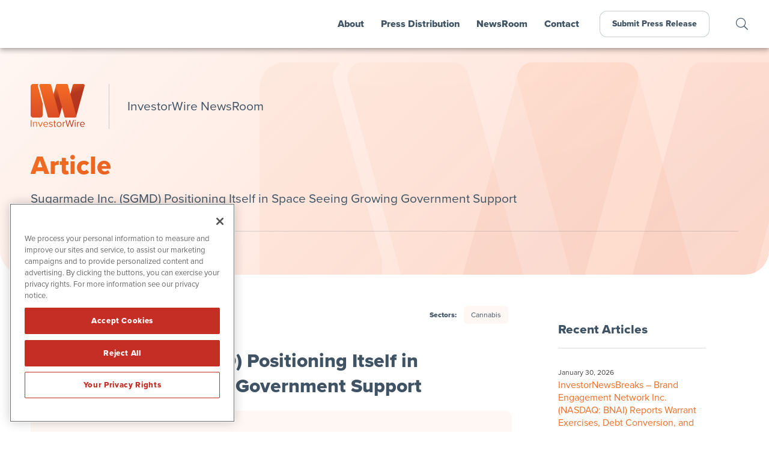

--- FILE ---
content_type: text/html; charset=UTF-8
request_url: https://www.investorwire.com/news-articles/sugarmade-inc-sgmd-positioning-itself-in-space-seeing-growing-government-support/
body_size: 16396
content:
<!doctype html>
<html lang="en-US" prefix="og: http://ogp.me/ns#">
<head>
	
	<!-- OneTrust Cookies Consent Notice start for investorwire.com -->
	<script src="https://cdn.cookielaw.org/scripttemplates/otSDKStub.js"  type="text/javascript" charset="UTF-8" data-domain-script="0192e88f-1084-7563-afb6-8cd528ad5f5d" ></script>
	<script type="text/javascript">
	function OptanonWrapper() { }
	</script>
	<!-- OneTrust Cookies Consent Notice end for investorwire.com -->
	
	<meta charset="UTF-8">
	<meta name="viewport" content="width=device-width, initial-scale=1, maximum-scale=1, user-scalable=0">
	<link rel="profile" href="https://gmpg.org/xfn/11">
	
	<!-- Favicon and iOS bookmark -->
	<link rel="shortcut icon" href="https://www.investorwire.com/wp-content/themes/investorwire/favicon.ico" />
	<link rel="apple-touch-icon-precomposed" href="https://www.investorwire.com/wp-content/themes/investorwire/ios-icon.png"/>
	
	<script src="https://ajax.googleapis.com/ajax/libs/angularjs/1.5.7/angular.min.js"></script>
	<script src="https://ajax.googleapis.com/ajax/libs/angularjs/1.5.7/angular-animate.js"></script>
	
	<meta name='robots' content='index, follow, max-image-preview:large, max-snippet:-1, max-video-preview:-1' />
	<style>img:is([sizes="auto" i], [sizes^="auto," i]) { contain-intrinsic-size: 3000px 1500px }</style>
	
	<!-- This site is optimized with the Yoast SEO plugin v26.4 - https://yoast.com/wordpress/plugins/seo/ -->
	<title>Sugarmade Inc. (SGMD) Positioning Itself in Space Seeing Growing Government Support - InvestorWire (IW)</title>
	<link rel="canonical" href="https://www.investorwire.com/news-articles/sugarmade-inc-sgmd-positioning-itself-in-space-seeing-growing-government-support/" />
	<meta property="og:locale" content="en_US" />
	<meta property="og:type" content="article" />
	<meta property="og:title" content="Sugarmade Inc. (SGMD) Positioning Itself in Space Seeing Growing Government Support" />
	<meta property="og:description" content="More than a dozen cannabis reform bills were passed by the California legislature during the summerGovernor Newsom signed 10 of the billsSGMD is focused on strengthening its presence in a variety of spaces, including cannabis As the California legislature ended its session last month, more than a dozen cannabis reform bills were approved and sent to Governor Gavin Newsom for his consideration (https://ibn.fm/TLbMU); ultimately, the governor signed 10 of them (https://ibn.fm/HOL7u). The show of government support for cannabis in the state bodes well for California cannabis companies, including Sugarmade (OTC: SGMD), a product and branding marketing company investing in operations" />
	<meta property="og:url" content="https://www.investorwire.com/news-articles/sugarmade-inc-sgmd-positioning-itself-in-space-seeing-growing-government-support/" />
	<meta property="og:site_name" content="InvestorWire (IW)" />
	<meta property="article:publisher" content="https://www.facebook.com/InvestorWire-107486501105481" />
	<meta property="article:modified_time" content="2022-11-17T13:40:42+00:00" />
	<meta property="og:image" content="https://www.investorwire.com/wp-content/uploads/fb-og.png" />
	<meta property="og:image:width" content="1200" />
	<meta property="og:image:height" content="630" />
	<meta property="og:image:type" content="image/png" />
	<meta name="twitter:card" content="summary_large_image" />
	<meta name="twitter:title" content="Sugarmade Inc. (SGMD) Positioning Itself in Space Seeing Growing Government Support" />
	<meta name="twitter:description" content="More than a dozen cannabis reform bills were passed by the California legislature during the summerGovernor Newsom signed 10 of the billsSGMD is focused on strengthening its presence in a variety of spaces, including cannabis As the California legislature ended its session last month, more than a dozen cannabis reform bills were approved and sent to Governor Gavin Newsom for his consideration (https://ibn.fm/TLbMU); ultimately, the governor signed 10 of them (https://ibn.fm/HOL7u). The show of government support for cannabis in the state bodes well for California cannabis companies, including Sugarmade (OTC: SGMD), a product and branding marketing company investing in operations" />
	<meta name="twitter:site" content="@InvestorWireNow" />
	<meta name="twitter:label1" content="Est. reading time" />
	<meta name="twitter:data1" content="4 minutes" />
	<script type="application/ld+json" class="yoast-schema-graph">{"@context":"https://schema.org","@graph":[{"@type":"WebPage","@id":"https://www.investorwire.com/news-articles/sugarmade-inc-sgmd-positioning-itself-in-space-seeing-growing-government-support/","url":"https://www.investorwire.com/news-articles/sugarmade-inc-sgmd-positioning-itself-in-space-seeing-growing-government-support/","name":"Sugarmade Inc. (SGMD) Positioning Itself in Space Seeing Growing Government Support - InvestorWire (IW)","isPartOf":{"@id":"https://www.investorwire.com/#website"},"datePublished":"2022-10-04T13:45:15+00:00","dateModified":"2022-11-17T13:40:42+00:00","breadcrumb":{"@id":"https://www.investorwire.com/news-articles/sugarmade-inc-sgmd-positioning-itself-in-space-seeing-growing-government-support/#breadcrumb"},"inLanguage":"en-US","potentialAction":[{"@type":"ReadAction","target":["https://www.investorwire.com/news-articles/sugarmade-inc-sgmd-positioning-itself-in-space-seeing-growing-government-support/"]}]},{"@type":"BreadcrumbList","@id":"https://www.investorwire.com/news-articles/sugarmade-inc-sgmd-positioning-itself-in-space-seeing-growing-government-support/#breadcrumb","itemListElement":[{"@type":"ListItem","position":1,"name":"Home","item":"https://www.investorwire.com/"},{"@type":"ListItem","position":2,"name":"News Articles","item":"https://www.investorwire.com/news-articles/"},{"@type":"ListItem","position":3,"name":"Sugarmade Inc. (SGMD) Positioning Itself in Space Seeing Growing Government Support"}]},{"@type":"WebSite","@id":"https://www.investorwire.com/#website","url":"https://www.investorwire.com/","name":"InvestorWire (IW)","description":"InvestorWire combines traditional wire-grade dissemination with article syndication, multi-brand social media distribution and a helpful team of experts.","publisher":{"@id":"https://www.investorwire.com/#organization"},"potentialAction":[{"@type":"SearchAction","target":{"@type":"EntryPoint","urlTemplate":"https://www.investorwire.com/?s={search_term_string}"},"query-input":{"@type":"PropertyValueSpecification","valueRequired":true,"valueName":"search_term_string"}}],"inLanguage":"en-US"},{"@type":"Organization","@id":"https://www.investorwire.com/#organization","name":"InvestorWire","url":"https://www.investorwire.com/","logo":{"@type":"ImageObject","inLanguage":"en-US","@id":"https://www.investorwire.com/#/schema/logo/image/","url":"https://www.investorwire.com/wp-content/uploads/logo-investorwire.png","contentUrl":"https://www.investorwire.com/wp-content/uploads/logo-investorwire.png","width":500,"height":500,"caption":"InvestorWire"},"image":{"@id":"https://www.investorwire.com/#/schema/logo/image/"},"sameAs":["https://www.facebook.com/InvestorWire-107486501105481","https://x.com/InvestorWireNow","https://www.linkedin.com/company/investorwirenow/"]}]}</script>
	<!-- / Yoast SEO plugin. -->


<link rel='dns-prefetch' href='//ajax.googleapis.com' />
<link rel='dns-prefetch' href='//cdnjs.cloudflare.com' />
<link rel='dns-prefetch' href='//use.typekit.net' />
<link rel="alternate" type="application/rss+xml" title="InvestorWire (IW) &raquo; Feed" href="https://www.investorwire.com/feed/" />
<link rel="alternate" type="application/rss+xml" title="InvestorWire (IW) &raquo; Comments Feed" href="https://www.investorwire.com/comments/feed/" />
		<style>
			.lazyload,
			.lazyloading {
				max-width: 100%;
			}
		</style>
		<link rel='stylesheet' id='wp-block-library-css' href='https://www.investorwire.com/wp-includes/css/dist/block-library/style.min.css' type='text/css' media='all' />
<style id='classic-theme-styles-inline-css' type='text/css'>
/*! This file is auto-generated */
.wp-block-button__link{color:#fff;background-color:#32373c;border-radius:9999px;box-shadow:none;text-decoration:none;padding:calc(.667em + 2px) calc(1.333em + 2px);font-size:1.125em}.wp-block-file__button{background:#32373c;color:#fff;text-decoration:none}
</style>
<style id='global-styles-inline-css' type='text/css'>
:root{--wp--preset--aspect-ratio--square: 1;--wp--preset--aspect-ratio--4-3: 4/3;--wp--preset--aspect-ratio--3-4: 3/4;--wp--preset--aspect-ratio--3-2: 3/2;--wp--preset--aspect-ratio--2-3: 2/3;--wp--preset--aspect-ratio--16-9: 16/9;--wp--preset--aspect-ratio--9-16: 9/16;--wp--preset--color--black: #000000;--wp--preset--color--cyan-bluish-gray: #abb8c3;--wp--preset--color--white: #ffffff;--wp--preset--color--pale-pink: #f78da7;--wp--preset--color--vivid-red: #cf2e2e;--wp--preset--color--luminous-vivid-orange: #ff6900;--wp--preset--color--luminous-vivid-amber: #fcb900;--wp--preset--color--light-green-cyan: #7bdcb5;--wp--preset--color--vivid-green-cyan: #00d084;--wp--preset--color--pale-cyan-blue: #8ed1fc;--wp--preset--color--vivid-cyan-blue: #0693e3;--wp--preset--color--vivid-purple: #9b51e0;--wp--preset--gradient--vivid-cyan-blue-to-vivid-purple: linear-gradient(135deg,rgba(6,147,227,1) 0%,rgb(155,81,224) 100%);--wp--preset--gradient--light-green-cyan-to-vivid-green-cyan: linear-gradient(135deg,rgb(122,220,180) 0%,rgb(0,208,130) 100%);--wp--preset--gradient--luminous-vivid-amber-to-luminous-vivid-orange: linear-gradient(135deg,rgba(252,185,0,1) 0%,rgba(255,105,0,1) 100%);--wp--preset--gradient--luminous-vivid-orange-to-vivid-red: linear-gradient(135deg,rgba(255,105,0,1) 0%,rgb(207,46,46) 100%);--wp--preset--gradient--very-light-gray-to-cyan-bluish-gray: linear-gradient(135deg,rgb(238,238,238) 0%,rgb(169,184,195) 100%);--wp--preset--gradient--cool-to-warm-spectrum: linear-gradient(135deg,rgb(74,234,220) 0%,rgb(151,120,209) 20%,rgb(207,42,186) 40%,rgb(238,44,130) 60%,rgb(251,105,98) 80%,rgb(254,248,76) 100%);--wp--preset--gradient--blush-light-purple: linear-gradient(135deg,rgb(255,206,236) 0%,rgb(152,150,240) 100%);--wp--preset--gradient--blush-bordeaux: linear-gradient(135deg,rgb(254,205,165) 0%,rgb(254,45,45) 50%,rgb(107,0,62) 100%);--wp--preset--gradient--luminous-dusk: linear-gradient(135deg,rgb(255,203,112) 0%,rgb(199,81,192) 50%,rgb(65,88,208) 100%);--wp--preset--gradient--pale-ocean: linear-gradient(135deg,rgb(255,245,203) 0%,rgb(182,227,212) 50%,rgb(51,167,181) 100%);--wp--preset--gradient--electric-grass: linear-gradient(135deg,rgb(202,248,128) 0%,rgb(113,206,126) 100%);--wp--preset--gradient--midnight: linear-gradient(135deg,rgb(2,3,129) 0%,rgb(40,116,252) 100%);--wp--preset--font-size--small: 13px;--wp--preset--font-size--medium: 20px;--wp--preset--font-size--large: 36px;--wp--preset--font-size--x-large: 42px;--wp--preset--spacing--20: 0.44rem;--wp--preset--spacing--30: 0.67rem;--wp--preset--spacing--40: 1rem;--wp--preset--spacing--50: 1.5rem;--wp--preset--spacing--60: 2.25rem;--wp--preset--spacing--70: 3.38rem;--wp--preset--spacing--80: 5.06rem;--wp--preset--shadow--natural: 6px 6px 9px rgba(0, 0, 0, 0.2);--wp--preset--shadow--deep: 12px 12px 50px rgba(0, 0, 0, 0.4);--wp--preset--shadow--sharp: 6px 6px 0px rgba(0, 0, 0, 0.2);--wp--preset--shadow--outlined: 6px 6px 0px -3px rgba(255, 255, 255, 1), 6px 6px rgba(0, 0, 0, 1);--wp--preset--shadow--crisp: 6px 6px 0px rgba(0, 0, 0, 1);}:where(.is-layout-flex){gap: 0.5em;}:where(.is-layout-grid){gap: 0.5em;}body .is-layout-flex{display: flex;}.is-layout-flex{flex-wrap: wrap;align-items: center;}.is-layout-flex > :is(*, div){margin: 0;}body .is-layout-grid{display: grid;}.is-layout-grid > :is(*, div){margin: 0;}:where(.wp-block-columns.is-layout-flex){gap: 2em;}:where(.wp-block-columns.is-layout-grid){gap: 2em;}:where(.wp-block-post-template.is-layout-flex){gap: 1.25em;}:where(.wp-block-post-template.is-layout-grid){gap: 1.25em;}.has-black-color{color: var(--wp--preset--color--black) !important;}.has-cyan-bluish-gray-color{color: var(--wp--preset--color--cyan-bluish-gray) !important;}.has-white-color{color: var(--wp--preset--color--white) !important;}.has-pale-pink-color{color: var(--wp--preset--color--pale-pink) !important;}.has-vivid-red-color{color: var(--wp--preset--color--vivid-red) !important;}.has-luminous-vivid-orange-color{color: var(--wp--preset--color--luminous-vivid-orange) !important;}.has-luminous-vivid-amber-color{color: var(--wp--preset--color--luminous-vivid-amber) !important;}.has-light-green-cyan-color{color: var(--wp--preset--color--light-green-cyan) !important;}.has-vivid-green-cyan-color{color: var(--wp--preset--color--vivid-green-cyan) !important;}.has-pale-cyan-blue-color{color: var(--wp--preset--color--pale-cyan-blue) !important;}.has-vivid-cyan-blue-color{color: var(--wp--preset--color--vivid-cyan-blue) !important;}.has-vivid-purple-color{color: var(--wp--preset--color--vivid-purple) !important;}.has-black-background-color{background-color: var(--wp--preset--color--black) !important;}.has-cyan-bluish-gray-background-color{background-color: var(--wp--preset--color--cyan-bluish-gray) !important;}.has-white-background-color{background-color: var(--wp--preset--color--white) !important;}.has-pale-pink-background-color{background-color: var(--wp--preset--color--pale-pink) !important;}.has-vivid-red-background-color{background-color: var(--wp--preset--color--vivid-red) !important;}.has-luminous-vivid-orange-background-color{background-color: var(--wp--preset--color--luminous-vivid-orange) !important;}.has-luminous-vivid-amber-background-color{background-color: var(--wp--preset--color--luminous-vivid-amber) !important;}.has-light-green-cyan-background-color{background-color: var(--wp--preset--color--light-green-cyan) !important;}.has-vivid-green-cyan-background-color{background-color: var(--wp--preset--color--vivid-green-cyan) !important;}.has-pale-cyan-blue-background-color{background-color: var(--wp--preset--color--pale-cyan-blue) !important;}.has-vivid-cyan-blue-background-color{background-color: var(--wp--preset--color--vivid-cyan-blue) !important;}.has-vivid-purple-background-color{background-color: var(--wp--preset--color--vivid-purple) !important;}.has-black-border-color{border-color: var(--wp--preset--color--black) !important;}.has-cyan-bluish-gray-border-color{border-color: var(--wp--preset--color--cyan-bluish-gray) !important;}.has-white-border-color{border-color: var(--wp--preset--color--white) !important;}.has-pale-pink-border-color{border-color: var(--wp--preset--color--pale-pink) !important;}.has-vivid-red-border-color{border-color: var(--wp--preset--color--vivid-red) !important;}.has-luminous-vivid-orange-border-color{border-color: var(--wp--preset--color--luminous-vivid-orange) !important;}.has-luminous-vivid-amber-border-color{border-color: var(--wp--preset--color--luminous-vivid-amber) !important;}.has-light-green-cyan-border-color{border-color: var(--wp--preset--color--light-green-cyan) !important;}.has-vivid-green-cyan-border-color{border-color: var(--wp--preset--color--vivid-green-cyan) !important;}.has-pale-cyan-blue-border-color{border-color: var(--wp--preset--color--pale-cyan-blue) !important;}.has-vivid-cyan-blue-border-color{border-color: var(--wp--preset--color--vivid-cyan-blue) !important;}.has-vivid-purple-border-color{border-color: var(--wp--preset--color--vivid-purple) !important;}.has-vivid-cyan-blue-to-vivid-purple-gradient-background{background: var(--wp--preset--gradient--vivid-cyan-blue-to-vivid-purple) !important;}.has-light-green-cyan-to-vivid-green-cyan-gradient-background{background: var(--wp--preset--gradient--light-green-cyan-to-vivid-green-cyan) !important;}.has-luminous-vivid-amber-to-luminous-vivid-orange-gradient-background{background: var(--wp--preset--gradient--luminous-vivid-amber-to-luminous-vivid-orange) !important;}.has-luminous-vivid-orange-to-vivid-red-gradient-background{background: var(--wp--preset--gradient--luminous-vivid-orange-to-vivid-red) !important;}.has-very-light-gray-to-cyan-bluish-gray-gradient-background{background: var(--wp--preset--gradient--very-light-gray-to-cyan-bluish-gray) !important;}.has-cool-to-warm-spectrum-gradient-background{background: var(--wp--preset--gradient--cool-to-warm-spectrum) !important;}.has-blush-light-purple-gradient-background{background: var(--wp--preset--gradient--blush-light-purple) !important;}.has-blush-bordeaux-gradient-background{background: var(--wp--preset--gradient--blush-bordeaux) !important;}.has-luminous-dusk-gradient-background{background: var(--wp--preset--gradient--luminous-dusk) !important;}.has-pale-ocean-gradient-background{background: var(--wp--preset--gradient--pale-ocean) !important;}.has-electric-grass-gradient-background{background: var(--wp--preset--gradient--electric-grass) !important;}.has-midnight-gradient-background{background: var(--wp--preset--gradient--midnight) !important;}.has-small-font-size{font-size: var(--wp--preset--font-size--small) !important;}.has-medium-font-size{font-size: var(--wp--preset--font-size--medium) !important;}.has-large-font-size{font-size: var(--wp--preset--font-size--large) !important;}.has-x-large-font-size{font-size: var(--wp--preset--font-size--x-large) !important;}
:where(.wp-block-post-template.is-layout-flex){gap: 1.25em;}:where(.wp-block-post-template.is-layout-grid){gap: 1.25em;}
:where(.wp-block-columns.is-layout-flex){gap: 2em;}:where(.wp-block-columns.is-layout-grid){gap: 2em;}
:root :where(.wp-block-pullquote){font-size: 1.5em;line-height: 1.6;}
</style>
<link rel='stylesheet' id='contact-form-7-css' href='https://www.investorwire.com/wp-content/plugins/contact-form-7/includes/css/styles.css' type='text/css' media='all' />
<link rel='stylesheet' id='adobe-font-css' href='https://use.typekit.net/jxy8nop.css' type='text/css' media='all' />
<link rel='stylesheet' id='investor-wire-style-css' href='https://www.investorwire.com/wp-content/themes/investorwire/style.css' type='text/css' media='all' />
<link rel='stylesheet' id='investor-wire-fancybox-css' href='https://www.investorwire.com/wp-content/themes/investorwire/js/jquery.fancybox.min.css' type='text/css' media='all' />
<link rel='stylesheet' id='font-awesome-css' href='https://www.investorwire.com/wp-content/themes/investorwire/css/fontawesome-all.min.css' type='text/css' media='all' />
<link rel='stylesheet' id='easy-social-share-buttons-css' href='https://www.investorwire.com/wp-content/plugins/easy-social-share-buttons3/assets/css/easy-social-share-buttons.min.css' type='text/css' media='all' />
<style id='easy-social-share-buttons-inline-css' type='text/css'>
.essb_links .essb_link_mastodon { --essb-network: #6364ff;}
</style>
<link rel='stylesheet' id='tablepress-default-css' href='https://www.investorwire.com/wp-content/tablepress-combined.min.css' type='text/css' media='all' />
<script type="text/javascript" src="https://www.investorwire.com/wp-includes/js/jquery/jquery.min.js" id="jquery-core-js"></script>
<script type="text/javascript" src="https://www.investorwire.com/wp-includes/js/jquery/jquery-migrate.min.js" id="jquery-migrate-js"></script>
<script type="text/javascript" defer="defer" src="https://www.investorwire.com/wp-content/themes/networkwire/js/jquery.fancybox.min.js" id="fancy-js"></script>
<script type="text/javascript" defer="defer" src="//ajax.googleapis.com/ajax/libs/angularjs/1.5.7/angular-resource.js" id="ngresource-js"></script>
<script type="text/javascript" defer="defer" src="https://www.investorwire.com/wp-content/themes/networkwire/js/ng-lodash-master/build/ng-lodash.min.js" id="nglodash-js"></script>
<script type="text/javascript" defer="defer" src="https://www.investorwire.com/wp-content/themes/networkwire/js/moment.min.js" id="moment_min-js"></script>
<script type="text/javascript" defer="defer" src="https://cdnjs.cloudflare.com/ajax/libs/angular-moment/1.0.0-beta.6/angular-moment.min.js" id="ngmoment-js"></script>
<script id="essb-inline-js"></script><link rel="https://api.w.org/" href="https://www.investorwire.com/wp-json/" /><link rel="alternate" title="JSON" type="application/json" href="https://www.investorwire.com/wp-json/wp/v2/newsarticles/17942" /><link rel="EditURI" type="application/rsd+xml" title="RSD" href="https://www.investorwire.com/xmlrpc.php?rsd" />
<meta name="generator" content="WordPress 6.8.3" />
<link rel='shortlink' href='https://www.investorwire.com/?p=17942' />
<link rel="alternate" title="oEmbed (JSON)" type="application/json+oembed" href="https://www.investorwire.com/wp-json/oembed/1.0/embed?url=https%3A%2F%2Fwww.investorwire.com%2Fnews-articles%2Fsugarmade-inc-sgmd-positioning-itself-in-space-seeing-growing-government-support%2F" />
<link rel="alternate" title="oEmbed (XML)" type="text/xml+oembed" href="https://www.investorwire.com/wp-json/oembed/1.0/embed?url=https%3A%2F%2Fwww.investorwire.com%2Fnews-articles%2Fsugarmade-inc-sgmd-positioning-itself-in-space-seeing-growing-government-support%2F&#038;format=xml" />
		<script>
			document.documentElement.className = document.documentElement.className.replace('no-js', 'js');
		</script>
				<style>
			.no-js img.lazyload {
				display: none;
			}

			figure.wp-block-image img.lazyloading {
				min-width: 150px;
			}

			.lazyload,
			.lazyloading {
				--smush-placeholder-width: 100px;
				--smush-placeholder-aspect-ratio: 1/1;
				width: var(--smush-image-width, var(--smush-placeholder-width)) !important;
				aspect-ratio: var(--smush-image-aspect-ratio, var(--smush-placeholder-aspect-ratio)) !important;
			}

						.lazyload, .lazyloading {
				opacity: 0;
			}

			.lazyloaded {
				opacity: 1;
				transition: opacity 400ms;
				transition-delay: 0ms;
			}

					</style>
		<style type="text/css">.recentcomments a{display:inline !important;padding:0 !important;margin:0 !important;}</style>	
	
	<!-- Global site tag (gtag.js) - Google Analytics -->
	<script async src="https://www.googletagmanager.com/gtag/js?id=UA-178151088-1"></script>
	<script>
	  window.dataLayer = window.dataLayer || [];
	  function gtag(){dataLayer.push(arguments);}
	  gtag('js', new Date());

	  gtag('config', 'UA-178151088-1');
	</script>

	<!-- Pearl Diver -->
	<script async src="https://tag.pearldiver.io/ldc.js?pid=8c7654a168680609bb7656d9902cc737&aid=16de03f2"></script>
	
</head>

<body class="wp-singular newsarticles-template-default single single-newsarticles postid-17942 wp-theme-investorwire preload essb-10.7.1">
	

	<div id="MainMenu" class="">
		<div class="logo"><a href="https://www.investorwire.com/"><img class="nw" src="https://www.investorwire.com/wp-content/themes/investorwire/images/investorwire-logo.svg" alt="InvestorWire Logo"></a></div>
		<div id="Hamburger"><i class="fas fa-bars"></i></div>
		<nav id="TopLevelMenu">
			<div id="CloseTopLevelMenu"><i class="fal fa-times-circle"></i></div>
			<ul class="menu">
				<li><a href="/about/">About</a></li>
				<li><a id="PressMenu" class="" tabindex=0 accesskey="s">Press Distribution</a></li>
				<li><a href="/newsroom/">NewsRoom</a></li>
				<li><a href="/contact/">Contact</a></li>
				<li class="navbutton"><a href="/submit-a-press-release/">Submit Press Release</a></li>
			</ul>
		</nav>
		<div class="search-icon"><a class="search-link" tabindex=0 accesskey="f"></a></div>
	</div>
	
	
	<div id="Page">
<!-- Get Billboard items and display them. -->	

<div class="billboard">
		
	<div class="bg" style="background-image: url('https://www.investorwire.com/wp-content/themes/investorwire/images/billboard-subpage-bg.png'); background-size: cover;"></div>

	<div class="container-flex">
		<div class="logo"><a href="https://www.investorwire.com/"><img src="https://www.investorwire.com/wp-content/themes/investorwire/images/investorwire-logo.svg" alt="InvestorWire Logo"></a></div>
		<div class="page-title">InvestorWire NewsRoom</div>
		<div class="content">
			<h1>Article</h1>
			<h5>Sugarmade Inc. (SGMD) Positioning Itself in Space Seeing Growing Government Support</h5>
		</div>

		<!-- Breadcrumbs -->	
		<div class="breadcrumbs">
			<div class="breadcrumb"><a href="https://www.investorwire.com/">Home</a> / <a href="https://www.investorwire.com/newsroom/">InvestorWire NewsRoom</a> / <a href="https://www.investorwire.com/news-articles/">Articles</a> / </div>
		</div>
	
	</div>
</div>


<div class="release-container">
	<div class="release-content">
		
	


<!-- News Release -->

<header class="entry-header">
	
	<div class="header-data">
		<div class="release-date">October 4, 2022</div>	
		<ul class="cat-list"><li><strong>Sectors: </strong></li><li><a href="https://www.investorwire.com/articles/cannabis/" title="View all articles in Cannabis" >Cannabis</a></li></ul>		
	</div>
	
	<h1 class="release entry-title">Sugarmade Inc. (SGMD) Positioning Itself in Space Seeing Growing Government Support</h1>
</header><!-- .entry-header -->

	<article id="post-17942" class="post-17942 newsarticles type-newsarticles status-publish hentry article-categories-cannabis">

		
<ul class="wp-block-list"><li>More than a dozen cannabis reform bills were passed by the California legislature during the summer</li><li>Governor Newsom signed 10 of the bills</li><li>SGMD is focused on strengthening its presence in a variety of spaces, including cannabis</li></ul>



<p>As the California legislature ended its session last month, more than a dozen cannabis reform bills were approved and sent to Governor Gavin Newsom for his consideration (<a href="https://ibn.fm/TLbMU" target="_blank" rel="noreferrer noopener">https://ibn.fm/TLbMU</a>); ultimately, the governor signed 10 of them (<a href="https://ibn.fm/HOL7u" target="_blank" rel="noreferrer noopener">https://ibn.fm/HOL7u</a>). The show of government support for cannabis in the state bodes well for California cannabis companies, including <a href="https://www.investorbrandnetwork.com/clients/sugarmade-inc/" target="_blank" rel="noreferrer noopener">Sugarmade (OTC: SGMD)</a>, a product and branding marketing company investing in operations and technologies with disruptive potential, including cannabis.</p>



<p>“For too many Californians, the promise of cannabis legalization remains out of reach,” said Governor Newsom. “These measures build on the important strides our state has made toward this goal, but much work remains to build an equitable, safe and sustainable legal cannabis industry. I look forward to partnering with the legislature and policymakers to fully realize cannabis legalization in communities across California.”</p>



<p>A Marijuana Moment article reported that “in the past several weeks, more than a dozen cannabis reform bills crossed the finish line in Sacramento, pending action from Gov. Gavin Newsom.” Included in those bills was one that would prohibit localities from banning medical cannabis deliveries in their areas, “a move that advocates say will both improve patient access and help fill voids throughout the state where no cannabis license types have been authorized,” the article stated.</p>



<p>Other bills included a measure providing employment protections for employees who use marijuana during their off hours, a bill designed to streamline record sealing&nbsp;for people with eligible marijuana-related convictions, and legislation that would set the state up to allow interstate cannabis commerce.</p>



<p>The full list of bills signed by the governor include the following: AB 1706, cannabis crimes: resentencing; AB 1646, cannabis packaging: beverages; AB 1885 by cannabis and cannabis products: animals: veterinary medicine; AB 1894, integrated cannabis vaporizer: packaging, labeling, advertisement, and marketing; AB 2210, cannabis: state temporary event licenses, venues licensed by the Department of Alcoholic Beverage Control, unsold inventory; AB 2188, discrimination in employment: use of cannabis; AB 2568, cannabis: insurance providers; AB 2925, California Cannabis Tax Fund: spending reports; SB 1186, Medicinal Cannabis Patients’ Right of Access Act; and SB 1326, cannabis: interstate agreements.</p>



<p>According to the governor’s office, these bills “build on the administration’s efforts to strengthen California’s cannabis legalization framework. As part of this year’s state budget, the governor signed legislation to provide tax relief to consumers and the cannabis industry; support equity businesses; strengthen enforcement tools against illegal cannabis operators; bolster worker protections; expand access to legal retail; and protect youth, environmental and public safety programs funded by cannabis tax revenue.</p>



<p>“To expedite policy reforms that prioritize and protect California consumers’ health and safety, the governor has directed the California Department of Public Health to convene subject matter experts to survey current scientific research and policy mechanisms to address the growing emergence of high-potency cannabis and hemp products,” the governor’s announcement continued. “The governor has also directed the Department of Cannabis Control to further the scientific understanding of potency and its related health impacts by prioritizing the funding of research related to cannabis potency through its existing public university grants.”</p>



<p>Sugarmade is focused on strengthening its presence in a variety of spaces, including cannabis. The company is rethinking metrics to leverages its portfolio data to “quickly and intuitively understand what we need to focus on creating today to satisfy customers tomorrow, improving efficiency, profit margins, and top-line sales,” (<a href="https://ibn.fm/d6pmP" target="_blank" rel="noreferrer noopener">https://ibn.fm/d6pmP</a>). SGMD’s brand portfolio currently includes CarryOutsupplies.com, SugarRush(TM), NUG Avenue, J Grade Farm, Lemon Glow and Budcars.</p>



<p>For more information, visit the company’s website at&nbsp;<a href="http://www.sugarmade.com/" target="_blank" rel="noreferrer noopener">www.Sugarmade.com</a>.&nbsp;</p>



<p><strong>NOTE TO INVESTORS:</strong> The latest news and updates relating to SGMD are available in the company’s newsroom at <a href="http://ibn.fm/SGMD" target="_blank" rel="noreferrer noopener">http://ibn.fm/SGMD</a> </p>



<p id="block-96b5bf1c-b24b-4c2e-a1b8-12e9fad84b0b"><strong>About InvestorWire</strong></p>



<p id="block-01afe919-9d16-4a83-b2a1-865ceb382437">InvestorWire is the wire service that gives you more. From regional releases to global announcements presented in multiple languages, we offer the wire-grade dissemination products you’ll need to ensure that your next press release grabs the attention of your target audience and doesn’t let go. While our competitors look to nickel and dime you with hidden fees and restrictive word limits, InvestorWire keeps things transparent.</p>



<p id="block-a2e7923b-3370-4ad6-956d-332a4d6545d3">As part of its service, InvestorWire provides coverage of noteworthy announcements. To further expand visibility of achievements being made throughout a multitude of sectors, InvestorWire’s syndication partners have extended the digital coverage to include individual broadcasts on financial websites and platforms visited by millions of investors daily.</p>



<p id="block-01da7c95-8dee-4d53-8003-17a3743298e3">For more information, please visit <a rel="noreferrer noopener" href="https://www.investorwire.com/" target="_blank">https://www.investorwire.com</a></p>



<p id="block-4c450e32-aa59-4277-9354-7f1b9b06409b">Please see full terms of use and disclaimers on the InvestorBrandNetwork website applicable to all content provided by IBN, wherever published or re-published:&nbsp;<a rel="noreferrer noopener" href="http://ibn.fm/Disclaimer" target="_blank">http://ibn.fm/Disclaimer</a></p>



<p id="block-a6a090dc-bc9e-47b3-a051-f61f4db0fec8"><strong>InvestorWire (IW)</strong><br>8033 Sunset Blvd Suite 1037-IW<br>Los Angeles, CA 90046<br>310.299.1717 Office<br><a href="https://www.investorwire.com/">www.investorwire.com</a><br><a href="/cdn-cgi/l/email-protection#ace9c8c5d8c3deece5c2dac9dfd8c3defbc5dec982cfc3c1"><span class="__cf_email__" data-cfemail="eda8898499829fada4839b889e99829fba849f88c38e8280">[email&#160;protected]</span></a></p>



<p id="block-b37c7f94-7704-4f64-9d9f-0713402cf6fd">InvestorWire is part of the&nbsp;<a rel="noreferrer noopener" href="https://www.investorbrandnetwork.com/" target="_blank">InvestorBrandNetwork</a>.</p>
<style type="text/css" data-key="share-buttons-sizes-m-m">.essb_links.essb_size_m .essb_link_svg_icon svg{height:18px;width:auto}.essb_links.essb_size_m .essb_icon{width:36px !important;height:36px !important}.essb_links.essb_size_m .essb_icon:before{font-size:18px !important;top:9px !important;left:9px !important}.essb_links.essb_size_m li a .essb_network_name{font-size:13px !important;font-weight:400 !important;line-height:12px !important}@media(max-width:768px){.essb_links.essb_size_m_mobile .essb_link_svg_icon svg{height:18px;width:auto}.essb_links.essb_size_m_mobile .essb_icon{width:36px !important;height:36px !important}.essb_links.essb_size_m_mobile .essb_icon:before{font-size:18px !important;top:9px !important;left:9px !important}.essb_links.essb_size_m_mobile li a .essb_network_name{font-size:13px !important;font-weight:400 !important;line-height:12px !important}}</style><div class="essb_links essb_displayed_bottom essb_share essb_template_grey-round-retina essb_507108549 essb_size_m essb_size_m_mobile print-no" id="essb_displayed_bottom_507108549" data-essb-postid="17942" data-essb-position="bottom" data-essb-button-style="button" data-essb-template="grey-round-retina" data-essb-counter-pos="hidden" data-essb-url="https://www.investorwire.com/news-articles/sugarmade-inc-sgmd-positioning-itself-in-space-seeing-growing-government-support/" data-essb-fullurl="https://www.investorwire.com/news-articles/sugarmade-inc-sgmd-positioning-itself-in-space-seeing-growing-government-support/" data-essb-instance="507108549"><ul class="essb_links_list"><li class="essb_item essb_link_twitter nolightbox essb_link_twitter_x essb_link_svg_icon"> <a href="https://x.com/intent/post?text=Sugarmade%20Inc.%20(SGMD)%20Positioning%20Itself%20in%20Space%20Seeing%20Growing%20Government%20Support&amp;url=https%3A%2F%2Fwww.investorwire.com%2Fnews-articles%2Fsugarmade-inc-sgmd-positioning-itself-in-space-seeing-growing-government-support%2F" title="Share on X / Twitter" onclick="essb.window(&#39;https://x.com/intent/post?text=Sugarmade%20Inc.%20(SGMD)%20Positioning%20Itself%20in%20Space%20Seeing%20Growing%20Government%20Support&amp;url=https%3A%2F%2Fwww.investorwire.com%2Fnews-articles%2Fsugarmade-inc-sgmd-positioning-itself-in-space-seeing-growing-government-support%2F&#39;,&#39;twitter&#39;,&#39;507108549&#39;); return false;" target="_blank" rel="noreferrer noopener nofollow" class="nolightbox" ><span class="essb_icon essb_icon_twitter_x"><svg class="essb-svg-icon essb-svg-icon-twitter_x" aria-hidden="true" role="img" focusable="false" viewBox="0 0 24 24"><path d="M18.244 2.25h3.308l-7.227 8.26 8.502 11.24H16.17l-5.214-6.817L4.99 21.75H1.68l7.73-8.835L1.254 2.25H8.08l4.713 6.231zm-1.161 17.52h1.833L7.084 4.126H5.117z"></path></svg></span><span class="essb_network_name">X / Twitter</span></a></li><li class="essb_item essb_link_linkedin nolightbox essb_link_svg_icon"> <a href="https://www.linkedin.com/shareArticle?mini=true&amp;ro=true&amp;trk=EasySocialShareButtons&amp;title=Sugarmade+Inc.+%28SGMD%29+Positioning+Itself+in+Space+Seeing+Growing+Government+Support&amp;url=https%3A%2F%2Fwww.investorwire.com%2Fnews-articles%2Fsugarmade-inc-sgmd-positioning-itself-in-space-seeing-growing-government-support%2F" title="Share on LinkedIn" onclick="essb.window(&#39;https://www.linkedin.com/shareArticle?mini=true&amp;ro=true&amp;trk=EasySocialShareButtons&amp;title=Sugarmade+Inc.+%28SGMD%29+Positioning+Itself+in+Space+Seeing+Growing+Government+Support&amp;url=https%3A%2F%2Fwww.investorwire.com%2Fnews-articles%2Fsugarmade-inc-sgmd-positioning-itself-in-space-seeing-growing-government-support%2F&#39;,&#39;linkedin&#39;,&#39;507108549&#39;); return false;" target="_blank" rel="noreferrer noopener nofollow" class="nolightbox" ><span class="essb_icon essb_icon_linkedin"><svg class="essb-svg-icon essb-svg-icon-linkedin" aria-hidden="true" role="img" focusable="false" width="32" height="32" viewBox="0 0 32 32" xmlns="http://www.w3.org/2000/svg"><path d="M23.938 16.375c-0.438-0.5-1.188-0.75-2.25-0.75-1.375 0-2.313 0.438-2.875 1.188-0.563 0.813-0.813 1.938-0.813 3.375v10.938c0 0.188-0.063 0.375-0.25 0.563-0.125 0.125-0.375 0.25-0.563 0.25h-5.75c-0.188 0-0.375-0.125-0.563-0.25-0.125-0.188-0.25-0.375-0.25-0.563v-20.188c0-0.188 0.125-0.375 0.25-0.563 0.188-0.125 0.375-0.25 0.563-0.25h5.563c0.188 0 0.375 0.063 0.5 0.125s0.188 0.25 0.25 0.438c0 0.188 0.063 0.375 0.063 0.438s0 0.25 0 0.5c1.438-1.375 3.375-2 5.688-2 2.688 0 4.75 0.625 6.25 1.938 1.5 1.375 2.25 3.313 2.25 5.938v13.625c0 0.188-0.063 0.375-0.25 0.563-0.125 0.125-0.375 0.25-0.563 0.25h-5.875c-0.188 0-0.375-0.125-0.563-0.25-0.125-0.188-0.25-0.375-0.25-0.563v-12.313c0-1.063-0.188-1.875-0.563-2.438zM6.625 6.688c-0.75 0.75-1.688 1.125-2.75 1.125s-2-0.375-2.75-1.125c-0.75-0.75-1.125-1.625-1.125-2.75 0-1.063 0.375-1.938 1.125-2.688s1.688-1.188 2.75-1.188c1.063 0 2 0.438 2.75 1.188s1.125 1.625 1.125 2.688c0 1.125-0.375 2-1.125 2.75zM7.563 10.938v20.188c0 0.188-0.125 0.375-0.25 0.563-0.188 0.125-0.375 0.25-0.563 0.25h-5.75c-0.188 0-0.375-0.125-0.563-0.25-0.125-0.188-0.25-0.375-0.25-0.563v-20.188c0-0.188 0.125-0.375 0.25-0.563 0.188-0.125 0.375-0.25 0.563-0.25h5.75c0.188 0 0.375 0.125 0.563 0.25 0.125 0.188 0.25 0.375 0.25 0.563z"></path></svg></span><span class="essb_network_name">LinkedIn</span></a></li><li class="essb_item essb_link_facebook nolightbox essb_link_svg_icon"> <a href="https://www.facebook.com/sharer/sharer.php?u=https%3A%2F%2Fwww.investorwire.com%2Fnews-articles%2Fsugarmade-inc-sgmd-positioning-itself-in-space-seeing-growing-government-support%2F&t=Sugarmade+Inc.+%28SGMD%29+Positioning+Itself+in+Space+Seeing+Growing+Government+Support" title="Share on Facebook" onclick="essb.window(&#39;https://www.facebook.com/sharer/sharer.php?u=https%3A%2F%2Fwww.investorwire.com%2Fnews-articles%2Fsugarmade-inc-sgmd-positioning-itself-in-space-seeing-growing-government-support%2F&t=Sugarmade+Inc.+%28SGMD%29+Positioning+Itself+in+Space+Seeing+Growing+Government+Support&#39;,&#39;facebook&#39;,&#39;507108549&#39;); return false;" target="_blank" rel="noreferrer noopener nofollow" class="nolightbox" ><span class="essb_icon essb_icon_facebook"><svg class="essb-svg-icon essb-svg-icon-facebook" aria-hidden="true" role="img" focusable="false" xmlns="http://www.w3.org/2000/svg" width="16" height="16" viewBox="0 0 16 16"><path d="M16 8.049c0-4.446-3.582-8.05-8-8.05C3.58 0-.002 3.603-.002 8.05c0 4.017 2.926 7.347 6.75 7.951v-5.625h-2.03V8.05H6.75V6.275c0-2.017 1.195-3.131 3.022-3.131.876 0 1.791.157 1.791.157v1.98h-1.009c-.993 0-1.303.621-1.303 1.258v1.51h2.218l-.354 2.326H9.25V16c3.824-.604 6.75-3.934 6.75-7.951"></path></svg></span><span class="essb_network_name">Facebook</span></a></li><li class="essb_item essb_link_copy nolightbox essb_link_svg_icon"> <a href="#" title="Share on Copy Link" onclick="essb.copy_link(&#39;507108549&#39;,&#39;https://www.investorwire.com/news-articles/sugarmade-inc-sgmd-positioning-itself-in-space-seeing-growing-government-support/&#39;); return false;" target="_blank" rel="noreferrer noopener nofollow" class="nolightbox" ><span class="essb_icon essb_icon_copy"><svg class="essb-svg-icon essb-svg-icon-copy" aria-hidden="true" role="img" focusable="false" width="32" height="32" viewBox="0 0 32 32" xmlns="http://www.w3.org/2000/svg"><path d="M25.313 28v-18.688h-14.625v18.688h14.625zM25.313 6.688c1.438 0 2.688 1.188 2.688 2.625v18.688c0 1.438-1.25 2.688-2.688 2.688h-14.625c-1.438 0-2.688-1.25-2.688-2.688v-18.688c0-1.438 1.25-2.625 2.688-2.625h14.625zM21.313 1.313v2.688h-16v18.688h-2.625v-18.688c0-1.438 1.188-2.688 2.625-2.688h16z" /></svg></span><span class="essb_network_name">Copy Link</span></a></li></ul></div><div class="essb-pinterest-pro-content-marker" style="display: none !important;"></div>
	
<nav class="navigation post-navigation" role="navigation"><div class="previous"><a href="https://www.investorwire.com/news-articles/odyssey-health-inc-odyy-building-on-safety-profile-of-concussion-pharmaceutical-treatment-prv-002-in-its-phase-i-mad-clinical-trial/" class="back"><strong></strong><i>Odyssey Health, Inc. (ODYY) Building on Safety Profile of Concussion Pharmaceutical Treatment, PRV-002, in its Phase I MAD Clinical Trial</i></a></div><div class="next"><a href="https://www.investorwire.com/news-articles/flora-growth-corp-nasdaq-flgc-expands-global-distribution-network-to-three-industry-leading-countries-wins-award-for-best-ma-deal-at-the-2022-benzinga-cannabis-capital-conference/" class="forward"><i>Flora Growth Corp. (NASDAQ: FLGC) Expands Global Distribution Network to Three Industry-Leading Countries; Wins Award for Best M&A Deal at the 2022 Benzinga Cannabis Capital Conference</i><strong></strong></a></div></nav>			
		</article>
	</div>

	<div class="release-sidebar">
		<div class="recent-news">
			<h3>Recent Articles</h3><ul class="release-list"><li><h6><span class="date">January 30, 2026</span><a href="https://www.investorwire.com/news-articles/investornewsbreaks-brand-engagement-network-inc-nasdaq-bnai-reports-warrant-exercises-debt-conversion-and-public-warrants-update/">InvestorNewsBreaks – Brand Engagement Network Inc. (NASDAQ: BNAI) Reports Warrant Exercises, Debt Conversion, and Public Warrants Update</a></h6></li><li><h6><span class="date">January 30, 2026</span><a href="https://www.investorwire.com/news-articles/fairchild-gold-corp-tsx-v-fair-otc-fchdf-positions-for-structural-copper-strength-as-global-supply-tightens/">Fairchild Gold Corp. (TSX.V: FAIR) (OTC: FCHDF) Positions for Structural Copper Strength as Global Supply Tightens</a></h6></li><li><h6><span class="date">January 30, 2026</span><a href="https://www.investorwire.com/news-articles/soligenix-nasdaq-sngx-positioning-for-impact-in-growing-rare-disease-landscape/">Soligenix (NASDAQ: SNGX) Positioning for Impact in Growing Rare-Disease Landscape</a></h6></li><li><h6><span class="date">January 30, 2026</span><a href="https://www.investorwire.com/news-articles/esgold-corp-cse-esau-otcqb-esauf-a-more-affordable-entry-to-gold-or-silver-investment/">ESGold Corp. (CSE: ESAU) (OTCQB: ESAUF) A More Affordable Entry to Gold or Silver Investment</a></h6></li><li><h6><span class="date">January 30, 2026</span><a href="https://www.investorwire.com/news-articles/xeriant-inc-xeri-water-resistant-panels-offer-potential-impact-on-flood-risk-discussion/">Xeriant Inc. (XERI) Water-Resistant Panels Offer Potential Impact on Flood-Risk Discussion</a></h6></li><li><h6><span class="date">January 29, 2026</span><a href="https://www.investorwire.com/news-articles/trilogy-metals-inc-nyse-american-tmq-tsx-tmq-expands-advisory-and-leadership-teams-and-releases-corporate-budget-for-2026/">Trilogy Metals Inc. (NYSE American: TMQ) (TSX: TMQ) Expands Advisory and Leadership Teams, and Releases Corporate Budget for 2026</a></h6></li><li><h6><span class="date">January 29, 2026</span><a href="https://www.investorwire.com/news-articles/ready-set-gold-lafleur-minerals-inc-cse-lflr-otcqb-lflrf-advances-mill-and-mine-recommissioning-work-as-precious-metal-continues-striking-market-records/">Ready, Set, Gold: LaFleur Minerals Inc. (CSE: LFLR) (OTCQB: LFLRF) Advances Mill and Mine Recommissioning Work as Precious Metal Continues Striking Market Records</a></h6></li><li><h6><span class="date">January 29, 2026</span><a href="https://www.investorwire.com/news-articles/rail-vision-ltd-nasdaq-rvsn-strengthens-innovation-roadmap-with-completion-of-quantum-transportation-transaction/">Rail Vision Ltd. (NASDAQ: RVSN) Strengthens Innovation Roadmap with Completion of Quantum Transportation Transaction</a></h6></li><li><h6><span class="date">January 29, 2026</span><a href="https://www.investorwire.com/news-articles/the-47-signal-why-earth-science-tech-inc-s-etst-management-is-betting-the-house-on-etst/">The 47% Signal: Why Earth Science Tech Inc.’s (ETST) Management Is Betting the House on ETST</a></h6></li><li><h6><span class="date">January 29, 2026</span><a href="https://www.investorwire.com/news-articles/investornewsbreaks-olenox-industries-inc-nasdaq-olox-signs-loi-to-acquire-vivakors-oklahoma-midstream-assets/">InvestorNewsBreaks – Olenox Industries Inc. (NASDAQ: OLOX) Signs LOI to Acquire Vivakor’s Oklahoma Midstream Assets</a></h6></li></ul>
						<h3>Release Categories</h3>
			<ul class="release-cats">
			<li><a href="https://www.investorwire.com/articles/biotechnology/" title="View all posts in Biotechnology" >Biotechnology</a></li><li><a href="https://www.investorwire.com/articles/cannabis/" title="View all posts in Cannabis" >Cannabis</a></li><li><a href="https://www.investorwire.com/articles/cbd/" title="View all posts in CBD" >CBD</a></li><li><a href="https://www.investorwire.com/articles/chinesewire/" title="View all posts in ChineseWire" >ChineseWire</a></li><li><a href="https://www.investorwire.com/articles/cryptocurrency/" title="View all posts in CryptoCurrency" >CryptoCurrency</a></li><li><a href="https://www.investorwire.com/articles/esg-wire/" title="View all posts in ESG Wire" >ESG Wire</a></li><li><a href="https://www.investorwire.com/articles/green-cars-electric-vehicle/" title="View all posts in Green Cars – Electric Vehicle" >Green Cars – Electric Vehicle</a></li><li><a href="https://www.investorwire.com/articles/green-energy/" title="View all posts in Green Energy" >Green Energy</a></li><li><a href="https://www.investorwire.com/articles/hemp/" title="View all posts in Hemp" >Hemp</a></li><li><a href="https://www.investorwire.com/articles/mining/" title="View all posts in Mining" >Mining</a></li><li><a href="https://www.investorwire.com/articles/psychedelics/" title="View all posts in Psychedelics" >Psychedelics</a></li><li><a href="https://www.investorwire.com/articles/techmediawire/" title="View all posts in TechMediaWire" >TechMediaWire</a></li><li><a href="https://www.investorwire.com/articles/tinygems/" title="View all posts in TinyGems" >TinyGems</a></li>			</ul>
		</div>
		
	</div>
</div>     
       

	
	<div class="get-started">
		<div class="container-1400">
			<h3>Get Started with InvestorWire</h3>
			<div class="container-1400-flex">
				<div>
					<p><strong>To distribute a release in the next 24 hours.</strong>
					Contact our client services team.</p>
					<p><a href="tel:862.930.1404">(862) 930-1404</a></p>	
				</div>
				<div>
					<p><strong>Distribute a press release.</strong>
					Submit your release to get started.</p>	
					<p><a href="/submit-a-press-release/" class="btn white">Submit Press Release</a></p>	
				</div>
				<div>
					<p><strong>Set up a Live demonstration.</strong>
					Schedule a date and time that works for you.</p>
					<p><a href="http://www.ibn.fm/Demo" class="btn white" target="_blank">Schedule a LIVE Demo</a></p>	
				</div>
			</div>
		</div>
	</div>
	
	<footer>
		<div class="container-1400-flex">
			<div class="footer-left">
				<a href="https://www.investorwire.com/"><img class="logo" src="https://www.investorwire.com/wp-content/themes/investorwire/images/investorwire-logo-white-gradient.svg" alt="InvestorWire Logo"></a>
				<p>1108 Lavaca St<br/>Suite 110-IW<br/>Austin, TX 78701</p>
				<ul class="social">					
										
					<li class="twitter"><a href="https://twitter.com/InvestorWireNow" target="_blank">twitter</a></li>
					<li class="facebook"><a href="https://www.facebook.com/InvestorWire-107486501105481" target="_blank">facebook</a></li>
					<li class="linkedin"><a href="https://www.linkedin.com/company/investorwirenow/" target="_blank">linkedin</a></li>
				</ul>
			</div>
			<div class="footer-right">
				<p><strong>Coin Payments Accepted</strong><br>InvestorWire accepts payments in the following cryptocurrencies</p>
				<ul class="currencies">
					<li><img src="https://www.investorwire.com/wp-content/themes/investorwire/images/bitcoin.png" alt="Bitcoin" title="Bitcoin"></li>
					<li><img src="https://www.investorwire.com/wp-content/themes/investorwire/images/bitcoincash.png" alt="Bitcoin Cash" title="Bitcoin Cash"></li>
					<li><img src="https://www.investorwire.com/wp-content/themes/investorwire/images/doge.png" alt="Doge Coin" title="Doge Coin"></li>
					<li><img src="https://www.investorwire.com/wp-content/themes/investorwire/images/ethereum.png" alt="Ethereum" title="Ethereum"></li>
					<li><img src="https://www.investorwire.com/wp-content/themes/investorwire/images/litecoin.png" alt="Litecoin" title="Litecoin"></li>
					<li><img src="https://www.investorwire.com/wp-content/themes/investorwire/images/usdcoin.png" alt="USD Coin" title="USD Coin"></li>
				</ul>
				<ol class="note">
					<li>United States and Canada distributions have unlimited word count.<br>Additional word count for international distributions can be purchased, if needed, to ensure your entire announcement is delivered.<br>For special pricing, please request details on our multi-country packages and translation services.</li>
					<li>Meets news distribution requirements for dual-listed entities.</li>
					<li>InvestorWire Global Press Releases are disseminated to thousands of distribution points across 55+ countries.<br>Due to translation and international distribution costs, <strong>there is a 600-word limit on all global options</strong>.<br>Additional word count can be purchased as needed.</li>
				</ol>
				<p class="copyright">InvestorWire (IW) is North American leader in press release distribution and next-generation syndication solutions with thousands of traditional and non-traditional downstream partners. Press releases, articles and other content published by InvestorWire are the legal responsibility of the author or source of such content. InvestorWire accepts no liability for the content of such material and publishes all content for informational purposes and makes no representations regarding, recommendation or invitation to engage in, any form of financial or investment activity, and does not endorse the content of any material published. Please see our <a href="/disclaimer/"><span style="font-weight:700;">FULL InvestorWire Disclaimers & Privacy Policy</span></a>.<br><br>©  <script data-cfasync="false" src="/cdn-cgi/scripts/5c5dd728/cloudflare-static/email-decode.min.js"></script><script language="JavaScript" type="text/javascript">
				var d=new Date();
				yr=d.getFullYear();
				if (yr!=2020) document.write("2017-"+yr);
				else {document.write(""+yr);}
				</script> InvestorWire (IW). All Rights Reserved.</p>
			</div>
		</div>
		
		
		
	</footer>


<!-- end page -->	
</div>




<!-- Page Separated Items -->	
<!-- Mega Menu Panel -->
	
<div id="MegaMenu" class="">
	
	<div class="mega-background"></div>
	
	<div id="CloseMegaMenu"><i class="fal fa-times-circle"></i></div>
	
	
	<div class="mega-level-2">
		<h2>Press Distribution</h2>
		
		<div class="mega-level-2-wrapper">
			<div class="mega-level-2--left">
				<h3>Explore Press Distribution Solutions</h3>
				<p>All releases include an unlimited word count* with full wire-grade syndication, our press release enhancement service, and a follow-up InvestorNewsBreak article distributed to thousands of editorial syndication partners.</p>
				<ul id="menu-curtain-press-left" class="menu"><li id="menu-item-3164" class="menu-item menu-item-type-post_type menu-item-object-page menu-item-3164"><a href="https://www.investorwire.com/investorwire-press-distribution/">Press Distribution Options</a></li>
<li id="menu-item-8538" class="menu-item menu-item-type-post_type menu-item-object-page menu-item-8538"><a href="https://www.investorwire.com/investorwire-earnings-release-distribution/">Earnings Releases &#038; Material News</a></li>
<li id="menu-item-3165" class="menu-item menu-item-type-post_type menu-item-object-page menu-item-3165"><a href="https://www.investorwire.com/investorwire-press-distribution/investorwire-comparison-chart/">Comparison Chart</a></li>
<li id="menu-item-3362" class="menu-item menu-item-type-post_type menu-item-object-page menu-item-3362"><a href="https://www.investorwire.com/investorwire-press-distribution/investorwire-white-glove-distribution-service/">White-Glove Service</a></li>
<li id="menu-item-3168" class="menu-item menu-item-type-post_type menu-item-object-page menu-item-3168"><a href="https://www.investorwire.com/investorwire-press-distribution/press-release-enhancement/">Press Release Enhancement</a></li>
<li id="menu-item-3166" class="menu-item menu-item-type-post_type menu-item-object-page menu-item-3166"><a href="https://www.investorwire.com/investorwire-press-distribution/social-media-distribution/">Social Media Distribution</a></li>
<li id="menu-item-3167" class="menu-item menu-item-type-post_type menu-item-object-page menu-item-3167"><a href="https://www.investorwire.com/investorwire-press-distribution/global-distribution-countries/">Global Distribution Countries</a></li>
<li id="menu-item-3169" class="menu-item menu-item-type-post_type menu-item-object-page menu-item-3169"><a href="https://www.investorwire.com/investorwire-press-distribution/syndication-partners/">Syndication Partners</a></li>
</ul>			</div>
			<div class="mega-level-2--right">
				<h3>Discover Add-on Solutions</h3>
				<p>Increase the impact of your achievements by adding these exclusive solutions from InvestorWire, delivered in conjunction with the InvestorBrandNetwork (IBN).</p>
				<ul id="menu-curtain-press-right" class="menu"><li id="menu-item-3163" class="menu-item menu-item-type-post_type menu-item-object-page menu-item-3163"><a href="https://www.investorwire.com/investorwire-press-distribution/audiopressrelease-apr/">AudioPressRelease (APR)</a></li>
<li id="menu-item-3161" class="menu-item menu-item-type-post_type menu-item-object-page menu-item-3161"><a href="https://www.investorwire.com/investorwire-press-distribution/cannabis-focused-distribution/">Cannabis-focused Distribution</a></li>
<li id="menu-item-7051" class="menu-item menu-item-type-post_type menu-item-object-page menu-item-7051"><a href="https://www.investorwire.com/investorwire-press-distribution/cryptocurrency-focused-distribution/">Cryptocurrency-focused Distribution</a></li>
<li id="menu-item-3175" class="menu-item menu-item-type-post_type menu-item-object-page menu-item-3175"><a href="https://www.investorwire.com/investorwire-press-distribution/content-generation-with-syndication/">Content Generation with Syndication</a></li>
<li id="menu-item-23231" class="menu-item menu-item-type-post_type menu-item-object-page menu-item-23231"><a href="https://www.investorwire.com/investorwire-press-distribution/investorshub-press-release-distribution-service/">InvestorsHub – Press Release Distribution Service</a></li>
</ul>			</div>
		</div>		
	</div>

</div>
	
<!-- Search Panel -->
<div class="search-panel">
	<div class="search-close"></div>
	<form action="/" id="form" method="get">
		<div><input type="text" id="s" name="s" placeholder="Hello, what can we help you find today?" required /></div>
		<div><input type="submit" id="Search" alt="Search" value="Search" /></div>
   </form>
</div>	








<script type="speculationrules">
{"prefetch":[{"source":"document","where":{"and":[{"href_matches":"\/*"},{"not":{"href_matches":["\/wp-*.php","\/wp-admin\/*","\/wp-content\/uploads\/*","\/wp-content\/*","\/wp-content\/plugins\/*","\/wp-content\/themes\/investorwire\/*","\/*\\?(.+)"]}},{"not":{"selector_matches":"a[rel~=\"nofollow\"]"}},{"not":{"selector_matches":".no-prefetch, .no-prefetch a"}}]},"eagerness":"conservative"}]}
</script>
<script type="text/javascript" id="angular_script-js-extra">
/* <![CDATA[ */
var wp_data = {"ajaxurl":"https:\/\/www.investorwire.com\/wp-admin\/admin-ajax.php","symbol":null};
/* ]]> */
</script>
<script type="text/javascript" defer="defer" src="https://www.investorwire.com/wp-content/themes/networkwire/js/ang-script.js?1769913417" id="angular_script-js"></script>
<script type="text/javascript" defer="defer" src="https://www.investorwire.com/wp-includes/js/dist/hooks.min.js" id="wp-hooks-js"></script>
<script type="text/javascript" defer="defer" src="https://www.investorwire.com/wp-includes/js/dist/i18n.min.js" id="wp-i18n-js"></script>
<script type="text/javascript" id="wp-i18n-js-after">
/* <![CDATA[ */
wp.i18n.setLocaleData( { 'text direction\u0004ltr': [ 'ltr' ] } );
wp.i18n.setLocaleData( { 'text direction\u0004ltr': [ 'ltr' ] } );
/* ]]> */
</script>
<script type="text/javascript" defer="defer" src="https://www.investorwire.com/wp-content/plugins/contact-form-7/includes/swv/js/index.js" id="swv-js"></script>
<script type="text/javascript" id="contact-form-7-js-before">
/* <![CDATA[ */
var wpcf7 = {
    "api": {
        "root": "https:\/\/www.investorwire.com\/wp-json\/",
        "namespace": "contact-form-7\/v1"
    }
};
/* ]]> */
</script>
<script type="text/javascript" defer="defer" src="https://www.investorwire.com/wp-content/plugins/contact-form-7/includes/js/index.js" id="contact-form-7-js"></script>
<script type="text/javascript" defer="defer" src="https://www.investorwire.com/wp-content/themes/investorwire/js/navigation.js" id="investor-wire-navigation-js"></script>
<script type="text/javascript" defer="defer" src="https://www.investorwire.com/wp-content/themes/investorwire/js/frontend.js" id="investor-wire-frontend-js"></script>
<script type="text/javascript" defer="defer" src="https://www.investorwire.com/wp-content/themes/investorwire/js/skip-link-focus-fix.js" id="investor-wire-skip-link-focus-fix-js"></script>
<script type="text/javascript" defer="defer" src="https://www.investorwire.com/wp-content/plugins/easy-social-share-buttons3/assets/js/essb-core.min.js" id="easy-social-share-buttons-core-js"></script>
<script type="text/javascript" id="easy-social-share-buttons-core-js-after">
/* <![CDATA[ */
var essb_settings = {"ajax_url":"https:\/\/www.investorwire.com\/wp-admin\/admin-ajax.php","essb3_nonce":"7b51b66c84","essb3_plugin_url":"https:\/\/www.investorwire.com\/wp-content\/plugins\/easy-social-share-buttons3","essb3_stats":false,"essb3_ga":false,"essb3_ga_ntg":false,"blog_url":"https:\/\/www.investorwire.com\/","post_id":"17942"};
/* ]]> */
</script>
<script type="text/javascript" defer="defer" src="https://www.google.com/recaptcha/api.js?render=6Le22_seAAAAAIoHEynhbIgerUrXxkLsF7OAESII" id="google-recaptcha-js"></script>
<script type="text/javascript" defer="defer" src="https://www.investorwire.com/wp-includes/js/dist/vendor/wp-polyfill.min.js" id="wp-polyfill-js"></script>
<script type="text/javascript" id="wpcf7-recaptcha-js-before">
/* <![CDATA[ */
var wpcf7_recaptcha = {
    "sitekey": "6Le22_seAAAAAIoHEynhbIgerUrXxkLsF7OAESII",
    "actions": {
        "homepage": "homepage",
        "contactform": "contactform"
    }
};
/* ]]> */
</script>
<script type="text/javascript" defer="defer" src="https://www.investorwire.com/wp-content/plugins/contact-form-7/modules/recaptcha/index.js" id="wpcf7-recaptcha-js"></script>
<script type="text/javascript" id="smush-lazy-load-js-before">
/* <![CDATA[ */
var smushLazyLoadOptions = {"autoResizingEnabled":false,"autoResizeOptions":{"precision":5,"skipAutoWidth":true}};
/* ]]> */
</script>
<script type="text/javascript" src="https://www.investorwire.com/wp-content/plugins/wp-smushit/app/assets/js/smush-lazy-load.min.js" id="smush-lazy-load-js"></script>
<style type="text/css" data-key="essb-copylink-popup">.essb-copylink-shadow{display:none;align-items:center;justify-content:center;position:fixed;top:0;left:0;z-index:1300;background-color:rgba(0,0,0,0.2);width:100%;height:100%}.essb-copylink-window{width:90%;max-width:600px;display:none;align-items:center;justify-content:center;flex-direction:column;overflow.:hidden;z-index:1310;background-color:#fff;border-radius:5px;overflow:hidden}.essb-copylink-window-header{width:100%;display:flex;align-items:center;justify-content:space-between;overflow:hidden;font-size:16px;padding:10px;background-color:#1b84ff;color:#fff}.essb-copylink-window-content{width:100%;padding:20px}.essb-copylink-window-close{fill:#fff}</style><div class="essb-copylink-shadow"><div class="essb-copylink-window"><div class="essb-copylink-window-header"> <span>&nbsp;</span> <a href="#" class="essb-copylink-window-close"><svg style="width: 24px; height: 24px; padding: 5px;" height="32" viewBox="0 0 32 32" width="32" version="1.1" xmlns="http://www.w3.org/2000/svg"><path d="M32,25.7c0,0.7-0.3,1.3-0.8,1.8l-3.7,3.7c-0.5,0.5-1.1,0.8-1.9,0.8c-0.7,0-1.3-0.3-1.8-0.8L16,23.3l-7.9,7.9C7.6,31.7,7,32,6.3,32c-0.8,0-1.4-0.3-1.9-0.8l-3.7-3.7C0.3,27.1,0,26.4,0,25.7c0-0.8,0.3-1.3,0.8-1.9L8.7,16L0.8,8C0.3,7.6,0,6.9,0,6.3c0-0.8,0.3-1.3,0.8-1.9l3.7-3.6C4.9,0.2,5.6,0,6.3,0C7,0,7.6,0.2,8.1,0.8L16,8.7l7.9-7.9C24.4,0.2,25,0,25.7,0c0.8,0,1.4,0.2,1.9,0.8l3.7,3.6C31.7,4.9,32,5.5,32,6.3c0,0.7-0.3,1.3-0.8,1.8L23.3,16l7.9,7.9C31.7,24.4,32,25,32,25.7z"/></svg></a> </div><div class="essb-copylink-window-content"><div class="essb_copy_internal" style="display: flex; align-items: center;"><div style="width: calc(100% - 50px); padding: 5px;"><input type="text" id="essb_copy_link_field" style="width: 100%;padding: 5px 10px;font-size: 15px;background: #f5f6f7;border: 1px solid #ccc;font-family: -apple-system,BlinkMacSystemFont,"Segoe UI",Roboto,Oxygen-Sans,Ubuntu,Cantarell,\"Helvetica Neue\",sans-serif;" /></div><div style="width:50px;text-align: center;"><a href="#" class="essb-copy-link" title="Press to copy the link" style="color:#5867dd;background:#fff;padding:10px;text-decoration: none;"><svg style="width: 24px; height: 24px; fill: currentColor;" class="essb-svg-icon" aria-hidden="true" role="img" focusable="false" width="32" height="32" viewBox="0 0 32 32" xmlns="http://www.w3.org/2000/svg"><path d="M25.313 28v-18.688h-14.625v18.688h14.625zM25.313 6.688c1.438 0 2.688 1.188 2.688 2.625v18.688c0 1.438-1.25 2.688-2.688 2.688h-14.625c-1.438 0-2.688-1.25-2.688-2.688v-18.688c0-1.438 1.25-2.625 2.688-2.625h14.625zM21.313 1.313v2.688h-16v18.688h-2.625v-18.688c0-1.438 1.188-2.688 2.625-2.688h16z"></path></svg></a></div></div><div class="essb-copy-message" style="font-size: 13px; font-family: -apple-system,BlinkMacSystemFont,\"Segoe UI\",Roboto,Oxygen-Sans,Ubuntu,Cantarell,\"Helvetica Neue\",sans-serif;"></div></div></div></div><script type="text/javascript">function essb_open_copy_link_window(e,o){let s=window.location.href;if(e&&document.querySelector(".essb_"+e)){let n=document.querySelector(".essb_"+e).getAttribute("data-essb-url")||"";""!=n&&(s=n)}if(o&&""!=o&&(s=o),essb_settings&&essb_settings.copybutton_direct){essb.copy_link_direct(s);return}document.querySelector(".essb-copylink-window")&&(document.querySelector("#essb_copy_link_field")&&(document.querySelector("#essb_copy_link_field").value=s),document.querySelector(".essb-copylink-window").style.display="flex",document.querySelector(".essb-copylink-shadow").style.display="flex",document.querySelector(".essb-copylink-window-close")&&(document.querySelector(".essb-copylink-window-close").onclick=function(e){e.preventDefault(),document.querySelector(".essb-copylink-window").style.display="none",document.querySelector(".essb-copylink-shadow").style.display="none"}),document.querySelector(".essb-copylink-window .essb-copy-link")&&(document.querySelector(".essb-copylink-window .essb-copy-link").onclick=function(e){e.preventDefault();let o=document.querySelector("#essb_copy_link_field");try{o.focus(),o.select(),o.setSelectionRange(0,99999),document.execCommand("copy"),navigator.clipboard.writeText(o.value),document.querySelector(".essb-copylink-window .essb-copylink-window-header span").innerHTML=essb_settings.translate_copy_message2?essb_settings.translate_copy_message2:"Copied to clipboard.",setTimeout(function(){document.querySelector(".essb-copylink-window .essb-copylink-window-header span").innerHTML="&nbsp;"},2e3)}catch(s){console.log(s.stack),document.querySelector(".essb-copylink-window .essb-copylink-window-header span").innerHTML=essb_settings.translate_copy_message3?essb_settings.translate_copy_message3:"Please use Ctrl/Cmd+C to copy the URL.",setTimeout(function(){document.querySelector(".essb-copylink-window .essb-copylink-window-header span").innerHTML="&nbsp;"},2e3)}}))}</script>
</body>
</html>


--- FILE ---
content_type: text/html; charset=utf-8
request_url: https://www.google.com/recaptcha/api2/anchor?ar=1&k=6Le22_seAAAAAIoHEynhbIgerUrXxkLsF7OAESII&co=aHR0cHM6Ly93d3cuaW52ZXN0b3J3aXJlLmNvbTo0NDM.&hl=en&v=N67nZn4AqZkNcbeMu4prBgzg&size=invisible&anchor-ms=20000&execute-ms=30000&cb=wzvpifxfepty
body_size: 48735
content:
<!DOCTYPE HTML><html dir="ltr" lang="en"><head><meta http-equiv="Content-Type" content="text/html; charset=UTF-8">
<meta http-equiv="X-UA-Compatible" content="IE=edge">
<title>reCAPTCHA</title>
<style type="text/css">
/* cyrillic-ext */
@font-face {
  font-family: 'Roboto';
  font-style: normal;
  font-weight: 400;
  font-stretch: 100%;
  src: url(//fonts.gstatic.com/s/roboto/v48/KFO7CnqEu92Fr1ME7kSn66aGLdTylUAMa3GUBHMdazTgWw.woff2) format('woff2');
  unicode-range: U+0460-052F, U+1C80-1C8A, U+20B4, U+2DE0-2DFF, U+A640-A69F, U+FE2E-FE2F;
}
/* cyrillic */
@font-face {
  font-family: 'Roboto';
  font-style: normal;
  font-weight: 400;
  font-stretch: 100%;
  src: url(//fonts.gstatic.com/s/roboto/v48/KFO7CnqEu92Fr1ME7kSn66aGLdTylUAMa3iUBHMdazTgWw.woff2) format('woff2');
  unicode-range: U+0301, U+0400-045F, U+0490-0491, U+04B0-04B1, U+2116;
}
/* greek-ext */
@font-face {
  font-family: 'Roboto';
  font-style: normal;
  font-weight: 400;
  font-stretch: 100%;
  src: url(//fonts.gstatic.com/s/roboto/v48/KFO7CnqEu92Fr1ME7kSn66aGLdTylUAMa3CUBHMdazTgWw.woff2) format('woff2');
  unicode-range: U+1F00-1FFF;
}
/* greek */
@font-face {
  font-family: 'Roboto';
  font-style: normal;
  font-weight: 400;
  font-stretch: 100%;
  src: url(//fonts.gstatic.com/s/roboto/v48/KFO7CnqEu92Fr1ME7kSn66aGLdTylUAMa3-UBHMdazTgWw.woff2) format('woff2');
  unicode-range: U+0370-0377, U+037A-037F, U+0384-038A, U+038C, U+038E-03A1, U+03A3-03FF;
}
/* math */
@font-face {
  font-family: 'Roboto';
  font-style: normal;
  font-weight: 400;
  font-stretch: 100%;
  src: url(//fonts.gstatic.com/s/roboto/v48/KFO7CnqEu92Fr1ME7kSn66aGLdTylUAMawCUBHMdazTgWw.woff2) format('woff2');
  unicode-range: U+0302-0303, U+0305, U+0307-0308, U+0310, U+0312, U+0315, U+031A, U+0326-0327, U+032C, U+032F-0330, U+0332-0333, U+0338, U+033A, U+0346, U+034D, U+0391-03A1, U+03A3-03A9, U+03B1-03C9, U+03D1, U+03D5-03D6, U+03F0-03F1, U+03F4-03F5, U+2016-2017, U+2034-2038, U+203C, U+2040, U+2043, U+2047, U+2050, U+2057, U+205F, U+2070-2071, U+2074-208E, U+2090-209C, U+20D0-20DC, U+20E1, U+20E5-20EF, U+2100-2112, U+2114-2115, U+2117-2121, U+2123-214F, U+2190, U+2192, U+2194-21AE, U+21B0-21E5, U+21F1-21F2, U+21F4-2211, U+2213-2214, U+2216-22FF, U+2308-230B, U+2310, U+2319, U+231C-2321, U+2336-237A, U+237C, U+2395, U+239B-23B7, U+23D0, U+23DC-23E1, U+2474-2475, U+25AF, U+25B3, U+25B7, U+25BD, U+25C1, U+25CA, U+25CC, U+25FB, U+266D-266F, U+27C0-27FF, U+2900-2AFF, U+2B0E-2B11, U+2B30-2B4C, U+2BFE, U+3030, U+FF5B, U+FF5D, U+1D400-1D7FF, U+1EE00-1EEFF;
}
/* symbols */
@font-face {
  font-family: 'Roboto';
  font-style: normal;
  font-weight: 400;
  font-stretch: 100%;
  src: url(//fonts.gstatic.com/s/roboto/v48/KFO7CnqEu92Fr1ME7kSn66aGLdTylUAMaxKUBHMdazTgWw.woff2) format('woff2');
  unicode-range: U+0001-000C, U+000E-001F, U+007F-009F, U+20DD-20E0, U+20E2-20E4, U+2150-218F, U+2190, U+2192, U+2194-2199, U+21AF, U+21E6-21F0, U+21F3, U+2218-2219, U+2299, U+22C4-22C6, U+2300-243F, U+2440-244A, U+2460-24FF, U+25A0-27BF, U+2800-28FF, U+2921-2922, U+2981, U+29BF, U+29EB, U+2B00-2BFF, U+4DC0-4DFF, U+FFF9-FFFB, U+10140-1018E, U+10190-1019C, U+101A0, U+101D0-101FD, U+102E0-102FB, U+10E60-10E7E, U+1D2C0-1D2D3, U+1D2E0-1D37F, U+1F000-1F0FF, U+1F100-1F1AD, U+1F1E6-1F1FF, U+1F30D-1F30F, U+1F315, U+1F31C, U+1F31E, U+1F320-1F32C, U+1F336, U+1F378, U+1F37D, U+1F382, U+1F393-1F39F, U+1F3A7-1F3A8, U+1F3AC-1F3AF, U+1F3C2, U+1F3C4-1F3C6, U+1F3CA-1F3CE, U+1F3D4-1F3E0, U+1F3ED, U+1F3F1-1F3F3, U+1F3F5-1F3F7, U+1F408, U+1F415, U+1F41F, U+1F426, U+1F43F, U+1F441-1F442, U+1F444, U+1F446-1F449, U+1F44C-1F44E, U+1F453, U+1F46A, U+1F47D, U+1F4A3, U+1F4B0, U+1F4B3, U+1F4B9, U+1F4BB, U+1F4BF, U+1F4C8-1F4CB, U+1F4D6, U+1F4DA, U+1F4DF, U+1F4E3-1F4E6, U+1F4EA-1F4ED, U+1F4F7, U+1F4F9-1F4FB, U+1F4FD-1F4FE, U+1F503, U+1F507-1F50B, U+1F50D, U+1F512-1F513, U+1F53E-1F54A, U+1F54F-1F5FA, U+1F610, U+1F650-1F67F, U+1F687, U+1F68D, U+1F691, U+1F694, U+1F698, U+1F6AD, U+1F6B2, U+1F6B9-1F6BA, U+1F6BC, U+1F6C6-1F6CF, U+1F6D3-1F6D7, U+1F6E0-1F6EA, U+1F6F0-1F6F3, U+1F6F7-1F6FC, U+1F700-1F7FF, U+1F800-1F80B, U+1F810-1F847, U+1F850-1F859, U+1F860-1F887, U+1F890-1F8AD, U+1F8B0-1F8BB, U+1F8C0-1F8C1, U+1F900-1F90B, U+1F93B, U+1F946, U+1F984, U+1F996, U+1F9E9, U+1FA00-1FA6F, U+1FA70-1FA7C, U+1FA80-1FA89, U+1FA8F-1FAC6, U+1FACE-1FADC, U+1FADF-1FAE9, U+1FAF0-1FAF8, U+1FB00-1FBFF;
}
/* vietnamese */
@font-face {
  font-family: 'Roboto';
  font-style: normal;
  font-weight: 400;
  font-stretch: 100%;
  src: url(//fonts.gstatic.com/s/roboto/v48/KFO7CnqEu92Fr1ME7kSn66aGLdTylUAMa3OUBHMdazTgWw.woff2) format('woff2');
  unicode-range: U+0102-0103, U+0110-0111, U+0128-0129, U+0168-0169, U+01A0-01A1, U+01AF-01B0, U+0300-0301, U+0303-0304, U+0308-0309, U+0323, U+0329, U+1EA0-1EF9, U+20AB;
}
/* latin-ext */
@font-face {
  font-family: 'Roboto';
  font-style: normal;
  font-weight: 400;
  font-stretch: 100%;
  src: url(//fonts.gstatic.com/s/roboto/v48/KFO7CnqEu92Fr1ME7kSn66aGLdTylUAMa3KUBHMdazTgWw.woff2) format('woff2');
  unicode-range: U+0100-02BA, U+02BD-02C5, U+02C7-02CC, U+02CE-02D7, U+02DD-02FF, U+0304, U+0308, U+0329, U+1D00-1DBF, U+1E00-1E9F, U+1EF2-1EFF, U+2020, U+20A0-20AB, U+20AD-20C0, U+2113, U+2C60-2C7F, U+A720-A7FF;
}
/* latin */
@font-face {
  font-family: 'Roboto';
  font-style: normal;
  font-weight: 400;
  font-stretch: 100%;
  src: url(//fonts.gstatic.com/s/roboto/v48/KFO7CnqEu92Fr1ME7kSn66aGLdTylUAMa3yUBHMdazQ.woff2) format('woff2');
  unicode-range: U+0000-00FF, U+0131, U+0152-0153, U+02BB-02BC, U+02C6, U+02DA, U+02DC, U+0304, U+0308, U+0329, U+2000-206F, U+20AC, U+2122, U+2191, U+2193, U+2212, U+2215, U+FEFF, U+FFFD;
}
/* cyrillic-ext */
@font-face {
  font-family: 'Roboto';
  font-style: normal;
  font-weight: 500;
  font-stretch: 100%;
  src: url(//fonts.gstatic.com/s/roboto/v48/KFO7CnqEu92Fr1ME7kSn66aGLdTylUAMa3GUBHMdazTgWw.woff2) format('woff2');
  unicode-range: U+0460-052F, U+1C80-1C8A, U+20B4, U+2DE0-2DFF, U+A640-A69F, U+FE2E-FE2F;
}
/* cyrillic */
@font-face {
  font-family: 'Roboto';
  font-style: normal;
  font-weight: 500;
  font-stretch: 100%;
  src: url(//fonts.gstatic.com/s/roboto/v48/KFO7CnqEu92Fr1ME7kSn66aGLdTylUAMa3iUBHMdazTgWw.woff2) format('woff2');
  unicode-range: U+0301, U+0400-045F, U+0490-0491, U+04B0-04B1, U+2116;
}
/* greek-ext */
@font-face {
  font-family: 'Roboto';
  font-style: normal;
  font-weight: 500;
  font-stretch: 100%;
  src: url(//fonts.gstatic.com/s/roboto/v48/KFO7CnqEu92Fr1ME7kSn66aGLdTylUAMa3CUBHMdazTgWw.woff2) format('woff2');
  unicode-range: U+1F00-1FFF;
}
/* greek */
@font-face {
  font-family: 'Roboto';
  font-style: normal;
  font-weight: 500;
  font-stretch: 100%;
  src: url(//fonts.gstatic.com/s/roboto/v48/KFO7CnqEu92Fr1ME7kSn66aGLdTylUAMa3-UBHMdazTgWw.woff2) format('woff2');
  unicode-range: U+0370-0377, U+037A-037F, U+0384-038A, U+038C, U+038E-03A1, U+03A3-03FF;
}
/* math */
@font-face {
  font-family: 'Roboto';
  font-style: normal;
  font-weight: 500;
  font-stretch: 100%;
  src: url(//fonts.gstatic.com/s/roboto/v48/KFO7CnqEu92Fr1ME7kSn66aGLdTylUAMawCUBHMdazTgWw.woff2) format('woff2');
  unicode-range: U+0302-0303, U+0305, U+0307-0308, U+0310, U+0312, U+0315, U+031A, U+0326-0327, U+032C, U+032F-0330, U+0332-0333, U+0338, U+033A, U+0346, U+034D, U+0391-03A1, U+03A3-03A9, U+03B1-03C9, U+03D1, U+03D5-03D6, U+03F0-03F1, U+03F4-03F5, U+2016-2017, U+2034-2038, U+203C, U+2040, U+2043, U+2047, U+2050, U+2057, U+205F, U+2070-2071, U+2074-208E, U+2090-209C, U+20D0-20DC, U+20E1, U+20E5-20EF, U+2100-2112, U+2114-2115, U+2117-2121, U+2123-214F, U+2190, U+2192, U+2194-21AE, U+21B0-21E5, U+21F1-21F2, U+21F4-2211, U+2213-2214, U+2216-22FF, U+2308-230B, U+2310, U+2319, U+231C-2321, U+2336-237A, U+237C, U+2395, U+239B-23B7, U+23D0, U+23DC-23E1, U+2474-2475, U+25AF, U+25B3, U+25B7, U+25BD, U+25C1, U+25CA, U+25CC, U+25FB, U+266D-266F, U+27C0-27FF, U+2900-2AFF, U+2B0E-2B11, U+2B30-2B4C, U+2BFE, U+3030, U+FF5B, U+FF5D, U+1D400-1D7FF, U+1EE00-1EEFF;
}
/* symbols */
@font-face {
  font-family: 'Roboto';
  font-style: normal;
  font-weight: 500;
  font-stretch: 100%;
  src: url(//fonts.gstatic.com/s/roboto/v48/KFO7CnqEu92Fr1ME7kSn66aGLdTylUAMaxKUBHMdazTgWw.woff2) format('woff2');
  unicode-range: U+0001-000C, U+000E-001F, U+007F-009F, U+20DD-20E0, U+20E2-20E4, U+2150-218F, U+2190, U+2192, U+2194-2199, U+21AF, U+21E6-21F0, U+21F3, U+2218-2219, U+2299, U+22C4-22C6, U+2300-243F, U+2440-244A, U+2460-24FF, U+25A0-27BF, U+2800-28FF, U+2921-2922, U+2981, U+29BF, U+29EB, U+2B00-2BFF, U+4DC0-4DFF, U+FFF9-FFFB, U+10140-1018E, U+10190-1019C, U+101A0, U+101D0-101FD, U+102E0-102FB, U+10E60-10E7E, U+1D2C0-1D2D3, U+1D2E0-1D37F, U+1F000-1F0FF, U+1F100-1F1AD, U+1F1E6-1F1FF, U+1F30D-1F30F, U+1F315, U+1F31C, U+1F31E, U+1F320-1F32C, U+1F336, U+1F378, U+1F37D, U+1F382, U+1F393-1F39F, U+1F3A7-1F3A8, U+1F3AC-1F3AF, U+1F3C2, U+1F3C4-1F3C6, U+1F3CA-1F3CE, U+1F3D4-1F3E0, U+1F3ED, U+1F3F1-1F3F3, U+1F3F5-1F3F7, U+1F408, U+1F415, U+1F41F, U+1F426, U+1F43F, U+1F441-1F442, U+1F444, U+1F446-1F449, U+1F44C-1F44E, U+1F453, U+1F46A, U+1F47D, U+1F4A3, U+1F4B0, U+1F4B3, U+1F4B9, U+1F4BB, U+1F4BF, U+1F4C8-1F4CB, U+1F4D6, U+1F4DA, U+1F4DF, U+1F4E3-1F4E6, U+1F4EA-1F4ED, U+1F4F7, U+1F4F9-1F4FB, U+1F4FD-1F4FE, U+1F503, U+1F507-1F50B, U+1F50D, U+1F512-1F513, U+1F53E-1F54A, U+1F54F-1F5FA, U+1F610, U+1F650-1F67F, U+1F687, U+1F68D, U+1F691, U+1F694, U+1F698, U+1F6AD, U+1F6B2, U+1F6B9-1F6BA, U+1F6BC, U+1F6C6-1F6CF, U+1F6D3-1F6D7, U+1F6E0-1F6EA, U+1F6F0-1F6F3, U+1F6F7-1F6FC, U+1F700-1F7FF, U+1F800-1F80B, U+1F810-1F847, U+1F850-1F859, U+1F860-1F887, U+1F890-1F8AD, U+1F8B0-1F8BB, U+1F8C0-1F8C1, U+1F900-1F90B, U+1F93B, U+1F946, U+1F984, U+1F996, U+1F9E9, U+1FA00-1FA6F, U+1FA70-1FA7C, U+1FA80-1FA89, U+1FA8F-1FAC6, U+1FACE-1FADC, U+1FADF-1FAE9, U+1FAF0-1FAF8, U+1FB00-1FBFF;
}
/* vietnamese */
@font-face {
  font-family: 'Roboto';
  font-style: normal;
  font-weight: 500;
  font-stretch: 100%;
  src: url(//fonts.gstatic.com/s/roboto/v48/KFO7CnqEu92Fr1ME7kSn66aGLdTylUAMa3OUBHMdazTgWw.woff2) format('woff2');
  unicode-range: U+0102-0103, U+0110-0111, U+0128-0129, U+0168-0169, U+01A0-01A1, U+01AF-01B0, U+0300-0301, U+0303-0304, U+0308-0309, U+0323, U+0329, U+1EA0-1EF9, U+20AB;
}
/* latin-ext */
@font-face {
  font-family: 'Roboto';
  font-style: normal;
  font-weight: 500;
  font-stretch: 100%;
  src: url(//fonts.gstatic.com/s/roboto/v48/KFO7CnqEu92Fr1ME7kSn66aGLdTylUAMa3KUBHMdazTgWw.woff2) format('woff2');
  unicode-range: U+0100-02BA, U+02BD-02C5, U+02C7-02CC, U+02CE-02D7, U+02DD-02FF, U+0304, U+0308, U+0329, U+1D00-1DBF, U+1E00-1E9F, U+1EF2-1EFF, U+2020, U+20A0-20AB, U+20AD-20C0, U+2113, U+2C60-2C7F, U+A720-A7FF;
}
/* latin */
@font-face {
  font-family: 'Roboto';
  font-style: normal;
  font-weight: 500;
  font-stretch: 100%;
  src: url(//fonts.gstatic.com/s/roboto/v48/KFO7CnqEu92Fr1ME7kSn66aGLdTylUAMa3yUBHMdazQ.woff2) format('woff2');
  unicode-range: U+0000-00FF, U+0131, U+0152-0153, U+02BB-02BC, U+02C6, U+02DA, U+02DC, U+0304, U+0308, U+0329, U+2000-206F, U+20AC, U+2122, U+2191, U+2193, U+2212, U+2215, U+FEFF, U+FFFD;
}
/* cyrillic-ext */
@font-face {
  font-family: 'Roboto';
  font-style: normal;
  font-weight: 900;
  font-stretch: 100%;
  src: url(//fonts.gstatic.com/s/roboto/v48/KFO7CnqEu92Fr1ME7kSn66aGLdTylUAMa3GUBHMdazTgWw.woff2) format('woff2');
  unicode-range: U+0460-052F, U+1C80-1C8A, U+20B4, U+2DE0-2DFF, U+A640-A69F, U+FE2E-FE2F;
}
/* cyrillic */
@font-face {
  font-family: 'Roboto';
  font-style: normal;
  font-weight: 900;
  font-stretch: 100%;
  src: url(//fonts.gstatic.com/s/roboto/v48/KFO7CnqEu92Fr1ME7kSn66aGLdTylUAMa3iUBHMdazTgWw.woff2) format('woff2');
  unicode-range: U+0301, U+0400-045F, U+0490-0491, U+04B0-04B1, U+2116;
}
/* greek-ext */
@font-face {
  font-family: 'Roboto';
  font-style: normal;
  font-weight: 900;
  font-stretch: 100%;
  src: url(//fonts.gstatic.com/s/roboto/v48/KFO7CnqEu92Fr1ME7kSn66aGLdTylUAMa3CUBHMdazTgWw.woff2) format('woff2');
  unicode-range: U+1F00-1FFF;
}
/* greek */
@font-face {
  font-family: 'Roboto';
  font-style: normal;
  font-weight: 900;
  font-stretch: 100%;
  src: url(//fonts.gstatic.com/s/roboto/v48/KFO7CnqEu92Fr1ME7kSn66aGLdTylUAMa3-UBHMdazTgWw.woff2) format('woff2');
  unicode-range: U+0370-0377, U+037A-037F, U+0384-038A, U+038C, U+038E-03A1, U+03A3-03FF;
}
/* math */
@font-face {
  font-family: 'Roboto';
  font-style: normal;
  font-weight: 900;
  font-stretch: 100%;
  src: url(//fonts.gstatic.com/s/roboto/v48/KFO7CnqEu92Fr1ME7kSn66aGLdTylUAMawCUBHMdazTgWw.woff2) format('woff2');
  unicode-range: U+0302-0303, U+0305, U+0307-0308, U+0310, U+0312, U+0315, U+031A, U+0326-0327, U+032C, U+032F-0330, U+0332-0333, U+0338, U+033A, U+0346, U+034D, U+0391-03A1, U+03A3-03A9, U+03B1-03C9, U+03D1, U+03D5-03D6, U+03F0-03F1, U+03F4-03F5, U+2016-2017, U+2034-2038, U+203C, U+2040, U+2043, U+2047, U+2050, U+2057, U+205F, U+2070-2071, U+2074-208E, U+2090-209C, U+20D0-20DC, U+20E1, U+20E5-20EF, U+2100-2112, U+2114-2115, U+2117-2121, U+2123-214F, U+2190, U+2192, U+2194-21AE, U+21B0-21E5, U+21F1-21F2, U+21F4-2211, U+2213-2214, U+2216-22FF, U+2308-230B, U+2310, U+2319, U+231C-2321, U+2336-237A, U+237C, U+2395, U+239B-23B7, U+23D0, U+23DC-23E1, U+2474-2475, U+25AF, U+25B3, U+25B7, U+25BD, U+25C1, U+25CA, U+25CC, U+25FB, U+266D-266F, U+27C0-27FF, U+2900-2AFF, U+2B0E-2B11, U+2B30-2B4C, U+2BFE, U+3030, U+FF5B, U+FF5D, U+1D400-1D7FF, U+1EE00-1EEFF;
}
/* symbols */
@font-face {
  font-family: 'Roboto';
  font-style: normal;
  font-weight: 900;
  font-stretch: 100%;
  src: url(//fonts.gstatic.com/s/roboto/v48/KFO7CnqEu92Fr1ME7kSn66aGLdTylUAMaxKUBHMdazTgWw.woff2) format('woff2');
  unicode-range: U+0001-000C, U+000E-001F, U+007F-009F, U+20DD-20E0, U+20E2-20E4, U+2150-218F, U+2190, U+2192, U+2194-2199, U+21AF, U+21E6-21F0, U+21F3, U+2218-2219, U+2299, U+22C4-22C6, U+2300-243F, U+2440-244A, U+2460-24FF, U+25A0-27BF, U+2800-28FF, U+2921-2922, U+2981, U+29BF, U+29EB, U+2B00-2BFF, U+4DC0-4DFF, U+FFF9-FFFB, U+10140-1018E, U+10190-1019C, U+101A0, U+101D0-101FD, U+102E0-102FB, U+10E60-10E7E, U+1D2C0-1D2D3, U+1D2E0-1D37F, U+1F000-1F0FF, U+1F100-1F1AD, U+1F1E6-1F1FF, U+1F30D-1F30F, U+1F315, U+1F31C, U+1F31E, U+1F320-1F32C, U+1F336, U+1F378, U+1F37D, U+1F382, U+1F393-1F39F, U+1F3A7-1F3A8, U+1F3AC-1F3AF, U+1F3C2, U+1F3C4-1F3C6, U+1F3CA-1F3CE, U+1F3D4-1F3E0, U+1F3ED, U+1F3F1-1F3F3, U+1F3F5-1F3F7, U+1F408, U+1F415, U+1F41F, U+1F426, U+1F43F, U+1F441-1F442, U+1F444, U+1F446-1F449, U+1F44C-1F44E, U+1F453, U+1F46A, U+1F47D, U+1F4A3, U+1F4B0, U+1F4B3, U+1F4B9, U+1F4BB, U+1F4BF, U+1F4C8-1F4CB, U+1F4D6, U+1F4DA, U+1F4DF, U+1F4E3-1F4E6, U+1F4EA-1F4ED, U+1F4F7, U+1F4F9-1F4FB, U+1F4FD-1F4FE, U+1F503, U+1F507-1F50B, U+1F50D, U+1F512-1F513, U+1F53E-1F54A, U+1F54F-1F5FA, U+1F610, U+1F650-1F67F, U+1F687, U+1F68D, U+1F691, U+1F694, U+1F698, U+1F6AD, U+1F6B2, U+1F6B9-1F6BA, U+1F6BC, U+1F6C6-1F6CF, U+1F6D3-1F6D7, U+1F6E0-1F6EA, U+1F6F0-1F6F3, U+1F6F7-1F6FC, U+1F700-1F7FF, U+1F800-1F80B, U+1F810-1F847, U+1F850-1F859, U+1F860-1F887, U+1F890-1F8AD, U+1F8B0-1F8BB, U+1F8C0-1F8C1, U+1F900-1F90B, U+1F93B, U+1F946, U+1F984, U+1F996, U+1F9E9, U+1FA00-1FA6F, U+1FA70-1FA7C, U+1FA80-1FA89, U+1FA8F-1FAC6, U+1FACE-1FADC, U+1FADF-1FAE9, U+1FAF0-1FAF8, U+1FB00-1FBFF;
}
/* vietnamese */
@font-face {
  font-family: 'Roboto';
  font-style: normal;
  font-weight: 900;
  font-stretch: 100%;
  src: url(//fonts.gstatic.com/s/roboto/v48/KFO7CnqEu92Fr1ME7kSn66aGLdTylUAMa3OUBHMdazTgWw.woff2) format('woff2');
  unicode-range: U+0102-0103, U+0110-0111, U+0128-0129, U+0168-0169, U+01A0-01A1, U+01AF-01B0, U+0300-0301, U+0303-0304, U+0308-0309, U+0323, U+0329, U+1EA0-1EF9, U+20AB;
}
/* latin-ext */
@font-face {
  font-family: 'Roboto';
  font-style: normal;
  font-weight: 900;
  font-stretch: 100%;
  src: url(//fonts.gstatic.com/s/roboto/v48/KFO7CnqEu92Fr1ME7kSn66aGLdTylUAMa3KUBHMdazTgWw.woff2) format('woff2');
  unicode-range: U+0100-02BA, U+02BD-02C5, U+02C7-02CC, U+02CE-02D7, U+02DD-02FF, U+0304, U+0308, U+0329, U+1D00-1DBF, U+1E00-1E9F, U+1EF2-1EFF, U+2020, U+20A0-20AB, U+20AD-20C0, U+2113, U+2C60-2C7F, U+A720-A7FF;
}
/* latin */
@font-face {
  font-family: 'Roboto';
  font-style: normal;
  font-weight: 900;
  font-stretch: 100%;
  src: url(//fonts.gstatic.com/s/roboto/v48/KFO7CnqEu92Fr1ME7kSn66aGLdTylUAMa3yUBHMdazQ.woff2) format('woff2');
  unicode-range: U+0000-00FF, U+0131, U+0152-0153, U+02BB-02BC, U+02C6, U+02DA, U+02DC, U+0304, U+0308, U+0329, U+2000-206F, U+20AC, U+2122, U+2191, U+2193, U+2212, U+2215, U+FEFF, U+FFFD;
}

</style>
<link rel="stylesheet" type="text/css" href="https://www.gstatic.com/recaptcha/releases/N67nZn4AqZkNcbeMu4prBgzg/styles__ltr.css">
<script nonce="o4bGAK0BmjzcQwS9XrDfAg" type="text/javascript">window['__recaptcha_api'] = 'https://www.google.com/recaptcha/api2/';</script>
<script type="text/javascript" src="https://www.gstatic.com/recaptcha/releases/N67nZn4AqZkNcbeMu4prBgzg/recaptcha__en.js" nonce="o4bGAK0BmjzcQwS9XrDfAg">
      
    </script></head>
<body><div id="rc-anchor-alert" class="rc-anchor-alert"></div>
<input type="hidden" id="recaptcha-token" value="[base64]">
<script type="text/javascript" nonce="o4bGAK0BmjzcQwS9XrDfAg">
      recaptcha.anchor.Main.init("[\x22ainput\x22,[\x22bgdata\x22,\x22\x22,\[base64]/[base64]/[base64]/bmV3IHJbeF0oY1swXSk6RT09Mj9uZXcgclt4XShjWzBdLGNbMV0pOkU9PTM/bmV3IHJbeF0oY1swXSxjWzFdLGNbMl0pOkU9PTQ/[base64]/[base64]/[base64]/[base64]/[base64]/[base64]/[base64]/[base64]\x22,\[base64]\x22,\x22w7xKw4zCqgrCssOYw6rCscOjJsOLH8OVEcOXKcKbw5tZcMOxw5rDlV9fT8OIPcK5eMODBsO3HQvCmMKSwqEqZjLCkS7DsMOlw5PCmzYNwr1fwo/DlAbCj3ViwqTDr8Ktw47DgE1Fw49fGsKHMcOTwpZoeMKMPEorw4vCjwrDlMKawocJLcK4LRsAwpYmwpodGzLDjhcAw5waw4pXw5nCqXPCuH9/w63DlAkBCGrCh0xkwrTCiELDjnPDrsKVVnYNw7HCgx7DgijDocK0w7nCq8Kyw6pjwqZmBTLDj0l9w7bCmcK9FMKAwpfCpMK5wrcyK8OYEMKdwqhaw4svbwcnfxfDjsOIw6/DvRnCgV7DjFTDnlIIQFEWeR/CvcKda1wow43CmsK4wrZIH8O3wqJpYjTCrEgWw4nCkMOFw77DvFkxcw/CgElBwqkDBcO4woHCgwvDusOMw6E4wqoMw69Ow5IewrvDmsOHw6XCrsO4B8K+w4d0w6PCpi49W8OjDsK1w7zDtMKtwozDpsKVaMKRw6DCvydxwod/wptbQg/DvWHDsAVsRDMWw5thOcOnPcKhw41WAsKzIcOLaiIDw67CocK7w4nDkEPDmQHDin58w4ROwpZDworCkSRBwp3Chh8JF8KFwrNhwq/CtcKTw6cywpIsGMK8QETDt1RJMcK9LCMqwqLCm8O/bcOaIWIhw7tYeMKcIcKyw7Rlw5nCuMOGXREkw7c2woPCmBDCl8OETMO5FQTDh8Olwopww48Cw6HDnWTDnkRTw4gHJhvDuycAE8OGwqrDsVolw63CnsOselwiw6DCo8Ogw4vDnMO+TBJtwrsXwojCmCwhQDbDnQPCtMOFwpLCrBZwM8KdCcO/wobDk3vCkGbCucKiBUYbw71pFXPDi8O0bsO9w7/Di2bCpsKow6AIX1Fvw5LCncO2wroXw4XDsWjDvDfDl3sdw7bDocKxw4HDlMKSw57CtzACw5cheMKWJVDCoTbDglobwo4gNmUSNcKywolHJlUAb0HCrh3CjMKtE8KCYl/CvCA9w7Zuw7TCk2t3w4IeajPCm8KWwohcw6XCr8Oac0QTwrLDvMKaw758AsOmw7p6w57DuMOcwoYmw4Raw7jCrsOPfTzDnADCucObW1lewqVZNmTDi8KeM8Kpw7N7w4tNw57Du8KDw5t0woPCu8OMw43Cj1N2ajHCncKawo7DqlRuw7hnwqfCmX9QwqvCsW/[base64]/B0p5w4vDlyPCrsKReANLwqAeOH3DqcOSw7/CoMObwqTCpcKTwpjDqXccwpnCtV/[base64]/w5EswqbChmtbwqB2CEfClsKmw40hMHEKwrbCjMOLTXt/HsKvw7k+w45iXwJBWMOXwqRYJhpWRAc8wotoa8Oqw5p+wrQew6TClsKow65uOsKHbnfDu8OlwqXClMKsw5pLOMKtXcOUw4LCkx9qWMKJw5fDrcOHwrsZwpPCnw8ye8K9W2EIUcOhw6wIAMOCQ8OJGHTCtHBWH8KMWm/DuMOUFSDCgMKQw6DDvMKgScOewoPDp2PCmcOYw53DvSHCiGLDlMOUUsK7w48xRzt3wosOKzACwpDCvcK+w4PDmcKKwrDCnsOZwrFAPcOywprCpMKmwq0RVnXChms3FwAgw70zw51lwqHDrk/Ds3UKMg3DgcOHSFDCjynDicK3EQPCjsKxw6vCocO4ekloAllyJsKlw7UNAT7CnXxdw6zCmERSw6sowprDs8OKOsO6w4/Cu8KOA2vCtMOWBMKRwqBFwqnDmcKRHmnDnTw5w4fDimkiSMKkU1Rsw4/DiMKow5PDicKuBXXCqGIAJcO6UcK3a8OEw6xfBTbDpcOzw7rDoMOEwqrClcKSw5saHMK4wq/DrsO0fi7CsMKLZsO0wrJ0wobCpsK2wrckAcKufcO6wowwwovCisKeSEDCocKVw5jDq10Rwqk0ZcKMwpZEcVfDrMK5Nkhjw4rCt2VMwp/DkG3CvRbDozfCtgpUwq/DicKTwrnCjMOwwp0oe8OobsO7X8K/PmvClsKVAghDwrLDu0ptwoAdCRouFWQxw5bCjcOvwpPDvMKYwo5aw7cESwcdwr46eyvCncOow4LDo8K7w53DiivDm20Cw53CtcO4F8OoTCrDh3jDrGPCgcK/fC4BbmvCqGbDgsKAwrJQYgNdw7nDhRc6YHXCvlfDoyIxdSnCgsKJccOnZAFhwrBHL8Olw4NlWFQgZ8OCw7DCncK/[base64]/CnMKOQnnDnnASUsOuSsOdw5xiw45/LXJ/[base64]/[base64]/Do0dWw5bDrMOzbcKAw5HCmcKzwq/[base64]/[base64]/ChMOIam1jwrIpw63DtzPDr3jDksOvw7YWNgHDtG/DucO+aMOgWsK2asKCJgbDv1BUwr9kZ8OcOhwlfRcZwpnCncKaTkrDgMO6w4XDt8OLRkAGWinCvcOrR8OeeyYJHl1iwqfCnhAvw4nCucOCJy9rw5fDqsKtw79mw50gwpTCtX4zwrEbSRQVw6rDq8Kkw5bCt0/CgDl5XMKDBMOKwojDkMONw7FzOGdZRh0QR8OhVMKKF8O0O1jCrMKqPsK/NsKywrPDsT7CniQfYG8+w73Ct8OnFAjCgcKMJkPCqMKTXgXDly7Dt3/CsyLDo8K5w58Mw4/Cv3h9XE/[base64]/Ds8KIwrEUd8O5EsK8FcKdw4V6wp7DuGfDhQfCpl3DvFjDnTfDvcKkwolVw5/DjsOxwpBIw6lPwq0Lw4USw7HDgcKhSjjDmC3CgxjCicOjesOBf8OGOcOWRsKFM8KUZF4iSQ/CgMKGKMOfwrFQCR8rGsOWwqdEfcOXEMOyK8KTw4nDpMO1wqEuSsOsMzrCrSDDnmPCq33CohgewqoARisGXsKBw7nDjCbDu3EBw4XCkG/[base64]/CgMO5wrPDpcKCw6nDmMKjwpQXwqPCpHPCljrCpVnDvcK8BjHDjcKjNMKhZcOWLnxJw7LCkmfDniEDw6DCrcOkwoEObsO/OQR3X8Krw4cIw6TCgMOLIcOUWgxLwonDjU/DiEcONDHDuMOWwrBCwoMPw6rCsyrCrsO/S8KRwpMYb8OROsKGw4bDhm47HMO9Q1HCgQzDthMxH8O3w4LDoThxccKQwr5rIsO3ai3Ck8KmF8KCVcOUPRzChcOGPcOuNSMXQETDu8KPZcK2w4toSUZ7w40ZB8KawrzDm8OCEsOewqN/bQzDp2rCiAhVFsK/dMOgw5jDrz3Dm8K7NMOEClfCjcOaG2Eiem/CiGvDicOmw43DtDjDuXRgw41/[base64]/WQg0TsKqwpvDrTZaw44eU8OqwpV1QcKtw6/DuG1Gwos/w7VkwpwCwoLCpF/CosKRLCrCjUnDl8OlNkPDv8KAQifDucO3YUVVw4rCjFfCpcOIUcKSXArCn8KJw6bCrcKEwoLDu0MEc2daZsKsD2dEwrV6XMO/wpxldVNHw4fDoz1QPyQzw5bDqMOJNMOEwrNGw5N+w7UvwpzDvy1/DR8IFBtZXXLDvMOGbRUgGwrDvGDDnjTDkMO1AgB9BBd0VsKJwrrCn0BXOEM5w4DDpMK9OsOrw79XasO5PAUKfWfCisKYJg7CtTh8EMKOw4PCuMK9OMKMJcOgNh/DjsO4woDDvR3DtTk+UsO/w7jDgMONw50aw6MAw5vDnW3DnhUuAsKIwqHDjsOVAC8iVMKww40OwrPDgAnDvMKUQlpPwok0wrg/[base64]/Di8KPMV3DkcKNeTjCsC1/FcOPVFbCm8KzwozCrFlVQcOJfMODw55Iw7TCgMO5PRoYwrTDpMKxwqAtZHrCmMKvw4x9w4DCgcOPB8OrUDkJw7jCu8ORw59twpvCnXDDrRIQRsKRwqo8FGEqBMKVe8OQwovCisK2w6/DocKuw5Axw4bCsMOGEcKeFcO/QUHCs8ORwo8fwrMDw41AcAfCm2rCrDwsYsOgG0rCm8K5dsOCHXDCvsOHQcO/A1TCvcK/Zy3CrwjDoMOdTcKQFC/Ch8KDWnZNe0l/AcORewRJw7xoW8K0w7llw7nCtEU+wrvCp8Klw5jDl8K6FMKhdiIPCiktew/DicO8J2ttEcKnXAPCqcKOw5LDpXYrw43CvMOYaXYIwp0kE8KvJsKDYhTCicKDwpk9DWfDvsOsKMO6w7k/wpXDhjnDoQXDmi13w6YTwo7Dv8Oewrw0JlDDrMOiwprCpQlPw7XCuMKZWMKMwoXCuR7CnMK7wonCj8O/w7rDhsOVwrXDi3fDr8Oew70qTDxWwp/CqcKWwrHCihcoZhbCtSIfHsKjA8K5w53DnsKJw7BNwqFMUMO4ZTbDiTzCrnvDmMKoMsO4wqJDKMOvasOYwpLCicK4MMOCTcKIw5zCgUhrPcKsVW/CvWLDiyfDvh1uwo4XWFzCosOfwqjDpcOuJMOTWsOjYcKtWMOmAmdiwpUhQVR6wonCqMO/BQPDgcKcVMODwpcgwpoFe8Ofw6vDqsKfGcKUAwrDgcKFGjJOS0XCjFYXw4AuwrnDssOAa8KDcMKtw41XwqY2PVBTLCDDisOLwqDDgcKmaGtDMcO1FhAPw4J/KXZ8RcKTQsOHEzHCqTzCknVnwq/[base64]/CsWVJH8OuwrE2LigSEcK1wpkQwrvCocOPw4ZVw6LDjSUgw7rCohHDoMOxwrhLPG3CiAXDpFXCpD7DjsO+wrlxwrbCkXx6CMKhSB7CijspGyLCnQ/DuMO0w4vCk8Ojwr/DigHCsE0ybMK7wofCmcKpP8KDw6FTwp/Dh8KqwqdMwowlw6tPGcO8wr9RKcOGwqELw7hzZMK2w6Jfw7nDjUtzwqjDlcKIQ33CjgBAa0HCvMOiQsKOw4HCjcKbw5IzEWrCp8OdwoHCtcO/Y8KUFwfCrChxwrwxwonCicOMwoLCssKTBsOnw5p9w6M/wpDCoMKFbn1sRm5cwoZsw5oEwq/Cv8Knw5zDjAHCvWnDrMKOLArClcKPXcOYesKaYsKFZyDDu8OTwo0kwoPCnURBIg7Dh8Kmw7kdU8K6SGnCoBrDj1Vtwpk+ah1Ow7AeV8OGBlXCrAjDncO+w6QuwoIow4XCu27DqsKtwrVSwolSwrNFwrg6XjzCk8KhwoF3AsK/WMORw5lXRAVTNR8mIMKCw6Adw5bDmVQzwoTDg0QRQMKXC8KWXcOdVcKYw6oON8O/[base64]/XCcvXyJTEcKZwrEzLMOzw7ZMw4XDl8KtJcKFwpleFCEHw5hnGUhMw6AcM8OWCyE1w6bDiMKxwqpvXsKuQMKjw7zCusKpw7QiworDrcO5B8K0wofCvlXClxtOFcOuDUbCpWfCqB0QUFvDp8KJwrMEwplPXMO4Eg/Cv8OAwpzDhMOYchvDmsKIwr8BwpYpEgVaBsOheBV8wo/CpsK7YAo3d31YBsKNFMO3GgTCixw2QsKzOMOnTm07w6zDmsKubMOfw5tselzCuVZzfXTDvMO+w4jDmwnCti/[base64]/w4F8ZsKxNzMywrfClsKxZQfDqwJOUcOweknDgsK8w5VtKcKqwrJEw6PDlMOtNTs/w4XCo8KNZlk6wpDDuxTDkWPDr8OaEsO6PigwwoHDpiTCsAjDgxpbw4dvHcOjwrPDpzFBwopnwo4wTsO1woI3PhjDojPDt8KYwol+AsKQw5RPw4l/wqFtw5t/wpMVw73CuMK5DEfClXBlw5Q8wrjCpXXCjFQ4w5cawrp3w5sxwoTDrQUGbcK6dcOQw6XCgcOMw5J4wrvDmcO3wo7DsldtwqB8w4fDg33CijXDhgXCsEDCsMKxw5LCm8OeGF59wrl4wqnDvUPDkcKVw6HCjUZpM0TCu8K7TXMGNMK/ZgUJwrDDqSfCi8KDSyjDvMK5OMKKw5nCrsOYwpTDm8Olw7HDl1JCw797J8KRw48Yw6pewoPCvSfDuMOeb33DtsOBaizDuMOKc2dxL8OXRcKHwpTCucONw5vCi0Y0DXXDqcKowqU4w4jDkxvCtsOtw7bDm8OPw7Auw7zDoMOJX3zDt1tuNwbCuSpxw6V3AH/DhTHCm8KcbRXDkMKnwqREJB5EWMONdMKKw7vDr8K9wpXCvEU/QGnCpMOePcKQwrgDa2XDn8KnwrXDvz0Hdw7DhMOlXcKBw5TCsS5ZwqlkwrPCusK+UsO0wpzDmhrCi2IZw6jDt09owp/DnsOswovCr8KSGcOCwqbCghfCq0rDmjInw73DgFzCi8K4JHwMbMO2w7PDogJGZhnDpcOOT8K4wr3DtjTCocOoNcOCGkZgY8OifcO1ShI0cMOyLcKbwp/[base64]/CnhnDvy7DiQtdGUkBLDPDqcOPMwwgwrDCtXPCrWbCk8KHwqzDi8KITDDCniXCpDgrblPCv3rCuDvCvcOOOS/[base64]/TsODT1xKP8KCe8KDBDh5HhvCkAPDt8KPw5zCvgkJwoI2WSNjw7YTw61NwqTDmD/CpHlYwoALfV/DhsKyw73Dh8KhBQsAPsKTQ0l5wo9SX8OMQMOzX8O7woJBw6XCjMKzw79gwrx9fsKWwpXCoiDDvkt/[base64]/CgsKGLMKJZMKswqFXKcOQacOHw6sDwqAILWw5WMOYaWnCg8KRwqrDhMKvwr3CssOrOMOfMcKXY8KSCsOyw5cHwq/[base64]/[base64]/[base64]/[base64]/w4FwaD4PWCrCvC/[base64]/fSrDocO4wqnDssOTw7fDgcO1wobDr2TDmGc/w4pgw7XDqcKswpXDkMO4wrPCoSbDkMOCK1BIKwVDw63CvR3ClcK3bsOWO8O+w7rCvsOZDMKCw6XCvFHDiMO8dsOtGz/DrldOwot+wrNHZcOSw7DCtz4twql7NzQxwp3ClGDCiMKcZMOQwr/DqgIXCAPDjDZXMHnDo1Blw7MjacOHw7NpdcKHwpcbwq01LcK7GsO3w7jDtsKXwo9XI3vCkVzClm44Z3cTw7s9w5DChcKgw7wMS8OTw7TCsQbCoijDskTCu8KZwph9w5zDosOlMsKcYcKpw614wrhhax3DrsORwpfCsMKnLSDDucO/wr/Dhg01w5ZGw5d9w74MUlhSwpjDnMKhTn9rwoV3KCxaB8KlUMOZwpEgXTTDq8OPelrCmDshLcOSf0/Ck8OJXcKUfAA5HUjDtMKReVZ4w4LChFPCnMOcGSbDjsOdUndNw41Rwr8zw7MWw7tOQsOgDWzDjcKVFMOAKy9jwrnDly/CsMK9w59/w7BdYcOXw4how6Zcwo7Dp8O1wqIWFSBRw7PDoMOgI8K/[base64]/Cpn3CvUpZwrfDoMOdw4Zbw7MdDcKeasK5w7XClTnCgVnCin7DgMK0bcKva8KZGcKzMcObw7NKw5fCpsKZw7vCrcOGw6zCrsOTVXkow6hkasOVATPDg8KTTVHDk04WesKARMKzWsKkwpJ7w7sBw5R+wqdtIExdLz3CgiAWw4LDgMO5TAjChV/DisOWwo85w4bDvmrCrMO/[base64]/DqsO+f0TDgMOjEgbCmzPDi0sKTcKOw4wOw6/[base64]/Cm1jDoCfCvcOKJ8OuwqllYcKqbsKZaAjDiMOmwo7Dh21zw6fDrMKnWxrDm8KEwo/[base64]/CcOFFUsNS3cnw4MhRx9qdMOOb8OFf8O6w4nDl8O0w78iw6JqcMOIwq01QBI+wqPDjiYAJsKqX0IMw6HDocKIw4Q4w4/Dm8OxIcOiw5DDl0/CkcO/OcKQw7zDtH/DqC3CjcKew65BwqjDqSfCscOJUMOoGjzDisOaC8KpKMOuwoE3w7Rpw7U7bnvCkVfChDPDicO5D0NIPibCtkgHwrQhaDXCocK/[base64]/DlMOzbsKewqHDjwkIw6DCl8K8OzUiwpEqVsKmwoJlw5DDuy/DukjDnW7DoRklw4NvKw7DrUTDjcK2w6VkKC3Dj8KQdxhGwpnDpMKRw7vDljVSZ8KMwqQMw75ZbMKVd8KKacKmwoc2NMOdI8KaTMOlwqPDlMKtRQkifD1vAhRhw6lqwqnCh8OyZcOLFjjDhsKKPF46WMKGH8OBw6bCrMK8Tj96w63Ckh/DgEvCjMOBwp/DuzlIw7cFATvCgUbDpcKmwrs9DHcjYD/DhVvChz/[base64]/[base64]/Cvn/CqhLCpUpKQ04gfcOkHsKhwqrCiinDpgzCmcOVSV8sfsK6Xyo0w4MWVzV/wqYhwqnCisKaw6/CpcKFXSxtw67CjsOtw41aCcKjZQ/CgMOiw48ewog9fSLDncO/KidbKBzDmyHCgCIqw7Mlwr8yPMO6woN4csOrw5YTccOEw4ITJU0eEgJnworClQwOcW/ChGUCPcKyUgkOPEcXVQt7JMOHw6fCu8Kgw6NUw5c8QcKAI8OYwoVXwpPDhcOECF8oPCrCnsO1w6hJM8O/wpDCvE53w6bDlh/ClMKLNcKKw7xIK2EXNgdtwpdmeizDn8KjHcOyUsKed8O3wpDDq8OsK08MLULCpsOMFCzDmSDChVMDw5JWW8O2wpNJwpzCrW1Qw6PDu8KiwpdZI8K6wo/Cnl/DkMKIw5RrLgglwr/Co8OkwpDCqBp4SkE6M3TCpcKUwqnCu8Kswr9awqEOw5TCn8Ovw4N6UVvCvEXDsENrcXDDqMKVI8KdCEp4w7/Dn20/VCrCocKCwrQwWsOdeCJ+O3duwrNTwo7CocODw4TDqR4sw4/[base64]/Dn8KfwqfCgBLCqcOQwo5IXMOvVsOeSjjCrQzCgsK2MUbDr8KEGcKSQk7DnMOJe0Qhw77CjcKXCsKAYXLCtAfCi8Kywq7DnBoIbV16wpIRwqkuw7fCgHvDpMKMwp/[base64]/DpCvDk2Ukw6Z0O8OsNMKNJGDCuMOJwofChcKNwp3DlsOeJcOoeMODwrljw47DjsK2wpw1wobDgMKvFlPCmx8dwo/DsTbDrE/DjsKlwqwrwo/CvWzDih5FKsKyw5LCmMORBSXCtcOCwqU8w73CpBnCp8OwXMO9wrDDnMKIwpcFBMOIAMO4w7fDphzCisOgwqbCvmLDtBooW8OIacKSfcK/w7Y2woHDvCcVMMOMw4nDoHEDCcOUwqzDo8KDP8KZw4vChcOxw4FkOSlawqxUCMKvw5XCoT0KwpXCjRfCryzDsMOkw4tJYcKowrNnBDd9w63DhHZ+U0UNf8KURcOBWgHCl2jCnlomCjUPw7HDjFoxLcOLLcOIcw7DrV9BP8Ktw5Z/RcOHwrNUYsKdwpLCnFJQVH1pPB1eK8Kgw4zCvcOlbMK3wopOwoXDuGfCnyxbwojCm2nCs8KfwogxwoTDuGnCimJPwqQSw6rDl24Pwr8/wrnCtU/CtCV3EXhEbwxxwoLCr8OyKMOvXhALIcObwoXCkMOuw4/ClsOZwqoFISfDqRE7w5guYcO6wofDi2rDj8Okw74Gw4HDksO3Rg/DpsKww4HCvjo/AmTCosOZwpBBF20fYsOyw5zCsMOMS3kNw6zDrMK6wqLCtcO2w5kTBsKobcKvw6NPw5DDiEgsTWBJRsOHflLDrMO3K1ovw4/CmsODwo1WLQXDsS3DmsO1DMOeRT/CgAlGw44EAV/DrcKJVsOIJx9OQMKMT3ZpwqEaw6HCsMOjXTrCoXxow7XDjMOyw6ANw7PDhsKFwr/Di3TCojtvwpDDvMOgwqAmWmEhwqUzw7YhwqLDpUZHSnfCrxDDryZYBgobOsOUZj0Xwo5Faxp9ZXzDmAY/wr/[base64]/DhQrCqMKswrV8wqFfHyRwIMKVw4RAwqZfw71qKg05T8K2wqNtw4jCh8OJDcO2IHoiZ8KtJFdwLzvDg8OLZMKXNcObBsKdw77Cq8KLw5kUw7x+w6TCsjocaBtmw4XDt8O6w7ATw5gXDicNw53DjhrDucOgM1HCi8OQw6/CunDCrnLDnMKsBsOGW8OzZMKhw6JpwpBsSRLCg8OjJcOXGzAJTsKKL8O2w4DDpMK8woByYETDn8Olw7NXEMKMw5fCrAjDtEBhw7ocw7gKw7XCuHZswqfDuSnDhsKYXVgNN3E2w6/[base64]/CksOEw6MNDcO+S15kKRXDrcOdwphxE1nDo8Knwqx/Ozg/[base64]/[base64]/DkFHDlMOZWMOrw7UBw7J2ARLCiUHDnFdafwXCgkPDk8K0IhnDmHB9w5XCv8Otw7jCk2p4w4IVDkzCmjB0w5fDkcOrG8OpbwEfHkvCkHTCtMOBwofDqcOpw5fDlMKLwo52w4XClMOhDSQdw49twqPDvS/Dk8O+w4MhY8O3w5xrE8Kaw6ELw7chPwLDhsKUPMK3dcKZwoHDq8KJwrRwY3QWw6zDukF+TXTCncOYOBBPwpvDgsK/wqc+SMOobFVGE8OCXcOXwo/[base64]/fMOxw4nCiMO7IGkMwoQhJsKhE8O3w7nDg8KeEhNfccKnbcOaw6YOwoXDgsO9FcKjacKeFWjDlMOrwrlVccK2PjpnG8OFw6RSwqMpecO8OcOTwohbwrcWw7HDusOLdi/[base64]/[base64]/woZMw5XCo8Ocwr83w44ww4w9w4DCrsKqwrPDmSLCo8O6Lz3Dh3zClAXDo2HCvsO/CsOCMcOzw4jCuMK8fQzCosOAw50nckPDlsOlaMKnEcOaQ8OcKk/CqyrDhAXDrw00PE49XmMsw5ocw5nCmyrDrMKvXksUJgfDt8K/w744w7NLSBjCiMOTwpvDu8O6w5/[base64]/DgsK/w501wovCkgnClMOZTcOgBGYnL2fCvsOiwobDgMKEwofDsQvDu2NOwrU+fsKWwozDiAzDuMK5SMKPUgbDrsODIXZgwobCr8KKQUfDhEwywo7CjF8YcihzARA7w6dnT20bw6vCs1JGdk3DhVjCjsOjwqBww5LDqMO2BcO+wr0Qwr7CoxEzwq/DohnDigdjw607w4B1PcO7NcOyZsOOw4lmw4PDvkEgwrTDtj5gw6Itwo96JcOVw7IsP8KGHMOswp9cMMOCIGzDtTXCjMKDwowwDMOiw5zDqH/DocKEYMO+OMKiw7omDmINwpdtwpbCg8OLwolAw4ArMC0odRLCtsKNMcOew5bCs8KTwqJfwoszV8K3FUXDocKww6PCocOowpY3DMOMcQfCmMKHwrPDh0gkJMK7LyjDpFXCtcOre2o/w5hGJcO2wpLCjUt/[base64]/wqwwworCkGTDlX8ow6rCiTTCghAhTcK1HD/DunN9M8OcGkw5H8KlEMK1YDLCpS3DosOMQXt4w7kAwr4FOcKFw6fCtcKFT3HCksO2w6Uow60Mw4RWcyzCh8OBwq4hwqPDoQnCtx3ChMKsO8KMdDB7ejFRw7PDixMzw6DDvcKKwoTDoSFFM1HCp8OSLcKzwpJrdnUBcsKaNcO0ASVCTXbDosOiXV98w5Jnwr8/R8K7w7DDq8KxNcKnwpkUcsKAworCm0jDiB5/H1p7A8OSw5cEw7xoVEpUw5/DilXCtsOaAsOZRxHCu8KUw7EKw6Q/ecO+L13DrXLCrcOCw55sVMO6fVNTwoLCqMKrw6sew4PDl8KcCsOPHhcMwpIyOFtlwrxLwrnCniHDmQDCjcK8woDCocKBUD3CmMKHXWFWw7/CowEOwoQVRzRow6TDtcOlw4rCgsKUUsKew6HCh8OcUsODf8OzEsOrwpp/Q8OpEMOMUsO8NTzCqEjDljXDosOsNkTClcKnQwzDs8O/EcOQFMKeHMKnwofDnj7Cu8Kxwo1LSsKrc8OeAGEXc8OmwpvClMKFw7pdwqHDhCXCoMOrFQXDvMKSVHNiwqzDh8Kmwqg4wrbCm3TCqMKNw7pgwrnCmMKsPcK7w407dGY3Cn/[base64]/SMK3PVjDvsOow77Dv8OzJcOaMw3DlnZFZ8KuJU1Iw5/[base64]/Cm8OLw55swpbDmcO3TcKUw6fCr2rCgmJXwpDDkMKNw4fDikLDicKgwr3Cp8OCVMKfOMK/NcKKwrfDvcO/IsKjw7PCrcOBwox7bCLDiCLDlk1FwoBwBsODwqgnLcOKwrJ0ZsKFRsK9wroFw4d/dwbClMKzdyvDtgDCnB3CiMK0NMO3wrEawqrDohNXNyclw5ROwpohdsKIeUjDskZDdWvCrcK8wodgVsO+aMKmwrsCQMO8wq9FFGY4wqrDl8KCZAfDmMOEwpzCnsK3VHQPw6l9MSxzHyXDuwhuHH9Awq/DnW4Vc2xwEsOAwoXDn8K+wqHDg1gsCgbCqMKxO8OcPcO0w4/Dph8mw6EFMAbCnlYUwpLDmzgYw6TCjjvDqMK/D8K+woNLwoFzwoEkw5FkwrsZwqHCqyA/UcOGbMOMWxTCunLDkQpnWmcKw5oSwpIRw54rwr9uw4TDtsOCSsOiwoXDrhp4w6lpwo7Clgt3wowfw5XDqsOUHhXCnTt5OMOGw5Few6wIw7/[base64]/Q8K1YTfDjcKMFz5cIsOROzXCusOwYsOMwpXDnT8NwqTCpHk2PMO4PcOiSl4twrbDnjdTw65YIBgrb0UoD8KARhQmw54/w5zCgy8ySCTCtz7CjMKIPXBMw5c1woheP8KpCWt9w7nDs8Kww6I+w7fDp2DCscOlJkkzCg1Ow4wXd8Okw6/[base64]/Dr8OXNG4Ew6zDunfCnsOyHDDDs8OkwrbDqMKewqjDhhDDm8Kxw6zCukYaM1sKeh5uOcKPORkeUxoiOQ3CuzjDtkVzw7nDoA85J8O/w58bwqbCshjDgirDm8KIwp9eAVADW8OQTzjCgMOqAQHDlcOcw5FIwqkhGsOzw7ZlX8OxbhF+R8OqwrbDtik5w7bChBPDpTPCv2/DisK9woFiw43CpgXDv3RLw6Q4w4bDisK/wqoQRH/DusKmKBpeVn1mwpB1D17DpsOkQMOFWFFsw50/wqZ0EcOKacORw7/CkMOfw5vDin0RAsOLRGPCoHULF1ABw5V9f0IbSsK3MmV0EVlJZ15WU1g2F8OuLwBbwqzDhXXDq8K8wq5Uw5rDuAHDiE9yZcKQw4/DgVoiDsKwOFjCmsOrwrI7w5jClyorwojCk8Ocw6/DvMOeNsOAwofDnkhDEcOMwqVLwpofwoJ4BVMiPGoBKMKOwqnDqcOiMsOVwqzCn0Nlw6fCi14ow6gNwoI9wqA7bMOLacOOwroPMMO3wrFaFRsQwpp1DV0aw6YsHMOuwq/DqTHDksKSw6vDoTPCrgDCiMOqfcOGS8Kmwp4ewq8FDsKqwr8IXsKwwrYow4DDsAbDvXhuXxrDp38yB8KAwpzDosOiRkHCq1lwwpQmw5AuwrzCtBQUYnjDvcOLw5EuwrDDpsKPw6BiTQ1cwo7DuMO0worDscKGw7s8SMKTw4/DkMKsTsOLcMOrIyB7MMOvw5/CiAkgwrrColgvwpBDw43DrxpdbcKGWcKLQMONOMOww5UdVsOTBTXDusOLNcK7w5w6cFzCi8Oiw6bDojzDqHUKR3tZMUoEw4jDiVHDrA3DnMOHCmzDhgvDmzbCmg/Co8KCwqcRw687aFogwobCnU0awpTDt8O/wqjDhUY2w6LDh3MidgVXw7pQZsO1wqjCgGjCh3/DosO9wrQIw59lBsO/[base64]/CnsOURljCl8KJcsOLw43CsykPw5LCuGgQwrFwE8K9bmvCuXTCph7DsMKTacOLw6g9DsOnM8OHGcKGDMKCQFHCsztCCMKQY8KjZxwrwojDosOSwq1QGsO8diPDosOPw5bCvm8sccO1wop9woA7w5/[base64]/DmQ7Ci8OdwoPDrsKJS2TDi8K+w6wgwpjDlcKRw5bDt2dRNzBcw5pCw7sYMSbCoiMnwrvCh8OgFyonA8OHwqjCt3A3wrRnAsOswpQcdlXCs3DDpMOVQMKVS2AjCcONwo4XwoDChyRqCXIxRD9twoTDpEkiw701w5pNFhXCrcOlwqfCjlsRdMOvTMKRwpUoYnlEw6o/I8KtQ8KsaVJHEjfDkMKNw7rCn8OZWMKnwrbClHR+wrfCp8K/G8KDwolTwq/[base64]/[base64]/w4zCpsK0w5fDlsOKNcOxLTbCoMKnPMOBRwvDhsKSwodBwrbDncOZw7HDihDCkS7Dp8KUWjvDogHClEpjw5XDocOywrklw63CtcKjLsOiwoHCncKuw6xyTsK8wp7DnB7DnRvDuXzDn0DDjsO3f8OEwp/[base64]/DkMKGw7rDlUDCvAg3al9WNcKIeSPDizYtw6bCn8KEM8OCwplQBsKuwqjCrsKywpEkw4nCucOmw6/[base64]/CgytGw5HCrTDCmFlyG8K/wp/DmkDDr18Mw6rCnsOFPBDCicOZfcOEfmw6bizDow5aw740wrjDnCHDhyg0wrTDi8KtY8KGHsKow7XDo8Kuw6ZvNMO0DcKsZlTCjh7DoGkoFy/ClMOTwpB5THZ6w5TDsXAzTjXCmVA/GsK2WwsAw53CjQ/Cilo/w6lbwrBVQR7Dl8KEWnIhCSd2wqHDoDtTwqrDi8KeeRTCpMOIw5/[base64]/DqH1/N1bCvsOjTsOceHg2LgkuwqzCimBXSW83w4DDtcObw6hUwr3Dn3keQSIMw7LDvAskwpTDnsO1w78Hw4I/KFjCiMOGZsOLw6UpIcKtw5hzdAHDosOze8OvV8OmezzCtVbCrQbDgnTCvMKlJMK9G8OOEwDDljDDuxHDqsOBwpHCjMOHw7AEd8Ogw75fBjjDr0/CqzvChlfCryk3dUfDrcOCw4vDhcK9w47CgnkwdFrCtnFFDcKGwqnCp8KBwoLCgj/CjA0/UVotKnJlRUTDjlfCkcKAwrzClMKAKsKMwq7DvcO3UE/DtmbDqF7DiMOmD8OhwpHDgMKXwrXDu8KeADoRwrdXwobCg1B5wrfCiMKPw4wjw7hVwpfCpcOHVyjDqgLDhcOZw5wxw5E6OsKxw7nCrxLDkcOCwq/[base64]/wpbCmjBQwpNHLMK+IH8uB8KlwrvCkjTClBM+w7DCqXbDgcKkw6DDgXLCk8Ogw5PCs8K9XMKNPRTCjMOwcsKtGxRkcE1KLQ3Dl2Eew7LChWvCv3HCmsOvVMOLdWZfDErCgMORw7A5Aw7CvMOXwpXCnMKNw6ApDcKPwr51EMO8EsO0BcOWwr/DucOtJVLCjGBLSAtEwoI5Y8KQURxYN8Kfw5bCqMKNwqVXKcKPw7vDijZ8w4fDhcO7w73Cu8KYwrd3w4/ClFTDqE/CtMKawq7DosOLwpfCtcOkwqvClcKCXW8OEsOQw5lIwqt7f2jCiFnCicKUworCmcOsEsKcwpHCrcKHGUAJdQskcMKJV8OMw7rDkn7CkBcFwoPCqMKKw5DDg37DvF/DnQLCjFHCil0mw6QtwrQLw41zwpzDhjQJw45Xw5TCpcKQFcKRw5cVKsKhw7PDn2TCqnwbZ2JIJcOoQUPCj8KNwpFgewHCq8KZC8OeLg5uwqFDTyU9YUNpwoRiFFd6w4Rzw5VCZ8Opw6tFR8KIwr/CjltaccKdwqnDq8OUbcOhPsOYMmjCpMK7wqo/wplSwohVHsOIw5VMwpTDv8K2SMO6OljCoMOtwqHDncKjMMOfLcKDw7YtwrAjEkg9wpnDq8Ofwr7ClWrDjsO9w5slw4HDin/Dn0VpPcKWwrDDkiAMNn3CswY8PcK2JcKHGMKaFArDqRJJwqTCvMOyDWjDv2s3XMOHD8KxwpowUVXDrwtHwo/CgitZwp/DlkgZSMKdEMOsBSHCsMO2wqTDixTDmHQJNMOxw5jDrMKpDTHCqMKmIcObw6UNeUTDliwHw6bDlF4Uw6F4wq1rwoHCtsK2wqfCtysHwo7DqCMSGMKXOSw0bsO0Nktmw587w50hMxfDmVnDj8OMw6xZw4/DvsO4w6Zhw49Uw5xYwrHCt8O1YsOIAR4ANwHCl8ONwp8GwqLCg8OBwpVlW1tpAEMEwphdZcKGw742PcKeay0Ew5jCt8OmwobDs0FmwoYCwp3CkjXDhD1gGcO1w4PDuMK5wp9hHRLDshDDvsKVw4RUwqR/w4EywoQwwrs1ZRLCmR1CPBsDMMK8blDDvsOQA2bCj2wlOFtKw6IVworCmg0EwrQWORzCtSdBwrXDnG9Kw43Dk2vDgTlbfMO1wrvDlEMdwoLCpFlZw58fNcKhS8O/c8KrBcKZNcKCJHp6w5Byw6bDhRgmCiVEwrvCq8K/[base64]/CscOow4fCpgjCqj1kwohoQcK0woJDw6zCk8OqDx3Cj8O4wqwANhxcw5kGZwlGw6U4cMORwo3ChsOQOm9oH1/DqMOdw5zDtHXDrsOLfsKFczzDocKjCEbChwlJZQZtRcKVw6vDkMK0w63DrzEHcsKfJFTCtVIjwpYpwpXClMKRBiFpIcKxaMO6KkvDmQXCvsOUH3AvblcrwpvDsXTDgGLCtyvDtMOnJ8K8BcKfw4vCnMO2ECoywq/CkMONNThxw7nDosO+wpTDk8OCZsKka3hPw71PwotnwpLDhcOzwr0NIVjCmcKPwqVaWCpzwr0tNMKFRCjCg0B1QXVQw404RsOqecK/[base64]/w55ywqDDkMOTJmHDjSjCusKrdMKYUm8IwqrDvjzDnyMCW8Oaw5leXsOaeX55w4cwfMOkdsOxZcKEDUAfw58NwoXDjsKlw6fDk8ONw7ZewrjDrsKJHcOOZ8OVdk3CvGDDvmjClGkDwrzDjsOXw4QawrXCocOaJcOOwrJVw7zCkcKnw6vDu8KHwp/[base64]/CjsKWwr/Dq8ObRsKbwq0nHltKa8OQw4XCmDlWNifCtMOiYHZCwp7DgBFGw7RFScK6N8KwZsOcVg0JN8O5w7vCv1UYw5ETNMK4wpEdbGDCocO5woXCtsOzb8OcK2/[base64]/w595JsONwrsgwrTCgA\\u003d\\u003d\x22],null,[\x22conf\x22,null,\x226Le22_seAAAAAIoHEynhbIgerUrXxkLsF7OAESII\x22,0,null,null,null,1,[21,125,63,73,95,87,41,43,42,83,102,105,109,121],[7059694,552],0,null,null,null,null,0,null,0,null,700,1,null,0,\[base64]/76lBhn6iwkZoQoZnOKMAhnM8xEZ\x22,0,0,null,null,1,null,0,0,null,null,null,0],\x22https://www.investorwire.com:443\x22,null,[3,1,1],null,null,null,1,3600,[\x22https://www.google.com/intl/en/policies/privacy/\x22,\x22https://www.google.com/intl/en/policies/terms/\x22],\x222gdO/E5ZepKUidqvbjLUN4X1fu5xhHmulOHJppKDXqg\\u003d\x22,1,0,null,1,1769917020569,0,0,[216],null,[184,153,154],\x22RC-foclgCDMOJ6SIw\x22,null,null,null,null,null,\x220dAFcWeA5Zy7Y2xUeWY8Bid9sP5XeVdGBzRQeZ6CuaYw1lpVot9mBCFSFuQuo-NOYt5i4gvvHDP-g2WmXoNJrxQy0NSfbAg6yUEg\x22,1769999820549]");
    </script></body></html>

--- FILE ---
content_type: text/css; charset=UTF-8
request_url: https://www.investorwire.com/wp-content/themes/investorwire/style.css
body_size: 21587
content:
/*!
Theme Name: InvestorWire
Theme URI: https://www.investorwire.com
Author: InvestorWire
Author URI: https://www.investorwire.com
Description: InvestorWire Custom Theme
Version: 1.0.1 */
/* CSS Document */
/* --------------------------------- */
/* Webfont Load */
/* --------------------------------- */
.wf-loading * {
  opacity: 0; }

.wf-active *, .wf-inactive * {
  opacity: 1; }

.preload * {
  -webkit-transition: none !important;
  -moz-transition: none !important;
  -ms-transition: none !important;
  -o-transition: none !important; }

/* Preset */
* {
  text-rendering: optimizeLegibility;
  -webkit-font-smoothing: antialiased;
  -moz-osx-font-smoothing: grayscale;
  font-kerning: auto; }

html {
  -webkit-text-size-adjust: 100%; }

/* --------------------------------- */
/* reset */
/* --------------------------------- */
html, body, div, span, applet, object, iframe, h1, h2, h3, h4, h5, h6, p, blockquote, pre, a, abbr, acronym, address, big, cite, code, del, dfn, em, img, ins, kbd, q, s, samp, small, strike, strong, sub, sup, tt, var, b, u, i, center, dl, dt, dd, ol, ul, li, fieldset, form, input, button, label, legend, table, caption, tbody, tfoot, thead, tr, th, td, article, aside, canvas, details, embed, figure, figcaption, footer, header, hgroup, menu, nav, output, ruby, section, summary, time, mark, audio, video {
  margin: 0;
  padding: 0;
  border: 0;
  font-size: 100%;
  font: inherit;
  vertical-align: baseline; }

article, aside, details, figcaption, figure, footer, header, hgroup, menu, nav, section {
  display: block; }

body {
  line-height: 1; }

ol, ul {
  list-style: none; }

blockquote, q {
  quotes: none; }

blockquote:before, blockquote:after, q:before, q:after {
  content: '';
  content: none; }

table {
  border-collapse: collapse;
  border-spacing: 0; }

/* --------------------------------- */
/* Colors */
/* --------------------------------- */
/* Color Classes */
.black {
  color: black; }

.blue {
  color: #3673a8; }

.lightblue {
  color: #578bb3; }

.burntorange {
  color: #b4361e; }

.maroon {
  color: #7d1207; }

.nwred {
  color: #c42e24; }

.orange {
  color: #f36c23; }

.peach {
  color: #ffded1; }

.purple {
  color: #af29bb; }

.slate {
  color: #3f5364; }

.white {
  color: white; }

/* Background Color Classes */
.bgblack {
  background-color: black; }

.bgblue {
  background-color: #3673a8; }

.bglightblue {
  background-color: #578bb3; }

.bgburntorange {
  background-color: #b4361e; }

.bgmaroon {
  background-color: #7d1207; }

.bgnwred {
  background-color: #c42e24; }

.bgorange {
  background-color: #f36c23; }

.bgpeach {
  background-color: #ffded1; }

.bgpeach5 {
  background-color: rgba(255, 222, 209, 0.05); }

.bgpeach25 {
  background-color: rgba(255, 222, 209, 0.25); }

.bgpurple {
  background-color: #af29bb; }

.bgslate {
  background-color: #3f5364; }

.bgslate5 {
  background-color: rgba(63, 83, 100, 0.05); }

.bgwhite {
  background-color: white; }

/* --------------------------------- */
/* Background Gradient Color Classes */
/* --------------------------------- */
/* Blue - Purple */
/* Blue - Slate */
/* Blue - Slate */
/* Slate - LightBlue */
/* LightBlue - Slate */
/* Burnt Orange - Purple */
/* Burnt Orange - Orange */
/* Orange - Burnt Orange */
/* Orange - Purple */
/* Red - Maroon */
/* Peach - Orange */
/* Peach - Orange */
/* Background Color Classes */
.grad-bg-bp {
  background: linear-gradient(135deg, #3673a8, #af29bb); }

.grad-bg-bop {
  background: linear-gradient(135deg, #b4361e, #af29bb); }

.grad-bg-bs {
  background: linear-gradient(135deg, #3673a8, #3f5364); }

.grad-bg-obo {
  background: linear-gradient(135deg, #f36c23, #b4361e); }

.grad-bg-op {
  background: linear-gradient(135deg, #f36c23, #af29bb); }

.grad-bg-po {
  background: linear-gradient(135deg, #3f5364, #578bb3); }

.grad-bg-rm {
  background: linear-gradient(135deg, #c42e24, #7d1207); }

.grad-bg-sb {
  background: linear-gradient(135deg, #3f5364, #3673a8); }

.grad-bg-slb {
  background: linear-gradient(135deg, #3f5364, #578bb3); }

/* --------------------------------- */
/* Global */
/* --------------------------------- */
body {
  -webkit-text-size-adjust: 100%;
  background-color: white;
  font-family: "proxima-nova", sans-serif;
  font-weight: 400;
  font-style: normal;
  color: #3f5364;
  margin: 0;
  padding: 0; }

body.preload {
  opacity: 0;
  transition: 50ms opacity 50ms linear; }

body.loaded {
  opacity: 1;
  transition: 50ms opacity 50ms linear; }

.grecaptcha-badge {
  opacity: 0; }

a {
  color: #f36c23;
  text-decoration: none; }

a:visited {
  color: #f36c23;
  text-decoration: none; }

a:hover, a:visited:hover {
  color: #b4361e;
  text-decoration: none;
  -moz-transition: all 0.2s linear;
  -webkit-transition: all 0.2s linear;
  -o-transition: all 0.2s linear;
  transition: all 0.2s linear;
  cursor: pointer; }

strong {
  font-family: "proxima-nova", sans-serif;
  font-weight: 800; }

.container {
  width: 100%;
  max-width: 1000px;
  height: auto;
  margin: 0 auto; }

.container-flex {
  width: 100%;
  display: flex;
  height: auto;
  margin: 0 auto; }

.container-1200 {
  width: 100%;
  max-width: 1200px;
  height: auto;
  margin: 0 auto; }

.container-1200-flex {
  width: 100%;
  max-width: 1200px;
  height: auto;
  margin: 0 auto;
  display: flex; }

.container-1400 {
  width: 100%;
  max-width: 1400px;
  height: auto;
  margin: 0 auto; }

.container-1400-flex {
  width: 100%;
  max-width: 1400px;
  height: auto;
  margin: 0 auto;
  display: flex; }

.flex-wrap {
  flex-wrap: wrap; }

.flex-center {
  align-items: center;
  justify-content: center; }

.flex-center-top {
  align-items: flex-start;
  justify-content: center; }

/* --------------------------------- */
/* Padding Add-ons */
/* --------------------------------- */
.tb-1 {
  padding: 1% 0 1% 0; }

.tb-2 {
  padding: 2% 0 2% 0; }

.tb-3 {
  padding: 3% 0 3% 0; }

.tb-4 {
  padding: 4% 0 4% 0; }

.tb-5 {
  padding: 5% 0 5% 0; }

.tb-6 {
  padding: 6% 0 6% 0; }

.tb-7 {
  padding: 7% 0 7% 0; }

.tb-8 {
  padding: 8% 0 8% 0; }

.tb-9 {
  padding: 9% 0 9% 0; }

.tb-10 {
  padding: 10% 0 10% 0; }

.lr-1 {
  padding: 0 1% 0 1%; }

.lr-2 {
  padding: 0 2% 0 2%; }

.lr-3 {
  padding: 0 3% 0 3%; }

.lr-4 {
  padding: 0 4% 0 4%; }

.lr-5 {
  padding: 0 5% 0 5%; }

.lr-6 {
  padding: 0 6% 0 6%; }

.lr-7 {
  padding: 0 7% 0 7%; }

.lr-8 {
  padding: 0 8% 0 8%; }

.lr-9 {
  padding: 0 9% 0 9%; }

.lr-10 {
  padding: 0 10% 0 10%; }

.pad-0 {
  padding: 0; }

.pad-1 {
  padding: 1%; }

.pad-2 {
  padding: 2%; }

.pad-3 {
  padding: 3%; }

.pad-4 {
  padding: 4%; }

.pad-5 {
  padding: 5%; }

.pad-6 {
  padding: 6%; }

.pad-7 {
  padding: 7%; }

.pad-8 {
  padding: 8%; }

.width25 {
  width: 25%;
  height: auto;
  display: block;
  margin: 0 auto; }

.width50 {
  width: 50%;
  height: auto;
  display: block;
  margin: 0 auto; }

.width75 {
  width: 75%;
  height: auto;
  display: block;
  margin: 0 auto; }

.width100 {
  width: 100%;
  height: auto;
  display: block;
  margin: 0 auto; }

.clearimages {
  clear: both; }

/* --------------------------------- */
/* Buttons */
/* --------------------------------- */
a.btn, article .btn a, a.btn:visited, article .btn a:visited {
  display: inline-block;
  padding: 21px 10px 21px 28px;
  border: 1px solid #f36c23;
  background-color: #f36c23;
  border-radius: 12px;
  color: white;
  font-size: 14px;
  line-height: 14px;
  font-weight: 800;
  margin: 20px 20px 0 0;
  -moz-transition: all 0.2s ease-in-out;
  -webkit-transition: all 0.2s ease-in-out;
  -o-transition: all 0.2s ease-in-out;
  transition: all 0.2s ease-in-out; }

a.btn:hover, article .btn a:hover, a.btn:visited:hover, article .btn a:visited:hover {
  background-color: rgba(243, 108, 35, 0);
  color: #f36c23;
  padding: 21px 28px;
  -moz-transition: all 0.2s ease-in-out;
  -webkit-transition: all 0.2s ease-in-out;
  -o-transition: all 0.2s ease-in-out;
  transition: all 0.2s ease-in-out; }

a.btn::after, article .btn a::after {
  font-family: "Font Awesome 5 Pro";
  font-weight: 300;
  content: " \f0a9";
  font-size: 12px;
  line-height: 12px;
  padding: 0 0 0 6px;
  color: rgba(243, 108, 35, 0);
  -moz-transition: all 0.2s ease-in-out;
  -webkit-transition: all 0.2s ease-in-out;
  -o-transition: all 0.2s ease-in-out;
  transition: all 0.2s ease-in-out; }

a.btn:hover::after, article .btn a:hover::after {
  color: #f36c23;
  -moz-transition: all 0.2s ease-in-out;
  -webkit-transition: all 0.2s ease-in-out;
  -o-transition: all 0.2s ease-in-out;
  transition: all 0.42s ease-in-out; }

a.btn-sml, article .btn-sml a, a.btn-sml:visited, article .btn-sml a:visited {
  display: inline-block;
  padding: 14px 6px 15px 24px;
  border: 1px solid #f36c23;
  background-color: #f36c23;
  border-radius: 12px;
  color: white;
  font-size: 14px;
  line-height: 14px;
  font-weight: 800;
  margin: 0 20px 0 0;
  -moz-transition: all 0.2s ease-in-out;
  -webkit-transition: all 0.2s ease-in-out;
  -o-transition: all 0.2s ease-in-out;
  transition: all 0.2s ease-in-out; }

a.btn-sml:hover, article .btn-sml a:hover, a.btn-sml:visited:hover, article .btn-sml a:visited:hover {
  background-color: rgba(243, 108, 35, 0);
  color: #f36c23;
  padding: 14px 18px 15px 18px;
  -moz-transition: all 0.2s ease-in-out;
  -webkit-transition: all 0.2s ease-in-out;
  -o-transition: all 0.2s ease-in-out;
  transition: all 0.2s ease-in-out; }

a.btn-sml::after, article .btn-sml a::after {
  font-family: "Font Awesome 5 Pro";
  font-weight: 300;
  content: " \f0a9";
  font-size: 12px;
  line-height: 12px;
  padding: 0 0 0 6px;
  color: rgba(243, 108, 35, 0);
  -moz-transition: all 0.2s ease-in-out;
  -webkit-transition: all 0.2s ease-in-out;
  -o-transition: all 0.2s ease-in-out;
  transition: all 0.2s ease-in-out; }

a.btn-sml:hover::after, article .btn-sml a:hover::after {
  color: #f36c23;
  -moz-transition: all 0.2s ease-in-out;
  -webkit-transition: all 0.2s ease-in-out;
  -o-transition: all 0.2s ease-in-out;
  transition: all 0.42s ease-in-out; }

a.btn.white, a.btn.white:visited {
  display: inline-block;
  padding: 21px 16px 21px 28px;
  border: 1px solid white;
  background-color: white;
  border-radius: 12px;
  color: #3f5364;
  font-size: 14px;
  line-height: 14px;
  font-weight: 800;
  margin: 20px 0 0 20px; }

a.btn.white:nth-of-type(1), article .btn.white a:nth-of-type(1) {
  margin: 20px 0 0 0; }

a.btn.white:hover, a.btn.white:visited:hover {
  background-color: rgba(255, 255, 255, 0);
  color: white;
  padding: 21px 28px; }

a.btn.white:hover::after, article .btn.white a:hover::after {
  background-color: rgba(255, 255, 255, 0);
  color: white; }

a.btn-bo, a.btn-bo:visited {
  display: inline-block;
  padding: 21px 28px;
  border: none;
  background-color: #b4361e;
  border-radius: 12px;
  color: white;
  font-size: 14px;
  line-height: 14px;
  font-weight: 800;
  margin: 20px 20px 0 0; }

a.btn-bo:hover, a.btn-bo:visited:hover {
  background-color: #f36c23;
  -moz-transition: all 0.2s ease-in-out;
  -webkit-transition: all 0.2s ease-in-out;
  -o-transition: all 0.2s ease-in-out;
  transition: all 0.2s ease-in-out; }

.search-btn {
  display: inline-block;
  padding: 21px 28px;
  border: 1px solid #f36c23;
  background-color: rgba(243, 108, 35, 0);
  border-radius: 12px;
  color: #f36c23;
  font-size: 14px;
  line-height: 14px;
  font-weight: 800;
  margin: 20px auto; }

.search-btn:hover {
  cursor: pointer; }

#cookie-law-info-bar span {
  font-size: 14px; }

.cli-plugin-button {
  border-radius: 12px;
  padding: 12px 24px; }

/* --------------------------------- */
/* Page Divisions */
/* --------------------------------- */
.container-flex .threequarter, .container-1400-flex .threequarter {
  flex-basis: calc(75% - 40px);
  padding: 20px; }

.container-flex .half, .container-1400-flex .half {
  flex-basis: calc(50% - 40px);
  padding: 20px; }

.container-flex .quarter, .container-1400-flex .quarter {
  flex-basis: calc(25% - 40px);
  padding: 20px; }

.container-flex .third, .container-1400-flex .third {
  flex-basis: calc(33.333% - 80px);
  padding: 0 40px; }

.container-flex .twothird, .container-1400-flex .twothird {
  flex-basis: calc(66.666% - 80px);
  padding: 0 40px; }

.container-flex .fifth, .container-1400-flex .fifth {
  flex-basis: calc(20% - 40px);
  padding: 20px; }

.container-flex .twofifth, .container-1400-flex .twofifth {
  flex-basis: calc(40% - 40px);
  padding: 20px; }

.container-flex .threefifth, .container-1400-flex .threefifth {
  flex-basis: calc(60% - 40px);
  padding: 20px; }

.container-flex .fourfifth, .container-1400-flex .fourfifth {
  flex-basis: calc(80% - 40px);
  padding: 20px; }

/* --------------------------------- */
/* Article Content Formatting */
/* --------------------------------- */
article h1 {
  font-weight: 800;
  font-size: 34px;
  line-height: 38px;
  margin: 0 0 20px 0;
  padding: 0; }

article h2 {
  font-weight: 800;
  font-size: 32px;
  line-height: 38px;
  margin: 0 0 20px 0; }

article h3 {
  font-weight: 400;
  font-size: 28px;
  line-height: 36px;
  margin: 0 0 20px 0; }

article h4 {
  font-weight: 400;
  font-size: 24px;
  line-height: 32px;
  margin: 0 0 20px 0;
  padding: 0; }

article h5 {
  font-weight: 800;
  font-size: 15px;
  line-height: 21px;
  margin: 0 0 20px 0;
  text-transform: uppercase; }

article h6 {
  font-weight: 800;
  font-size: 16px;
  line-height: 24px;
  margin: 0 0 5px 0; }

article p {
  font-weight: 400;
  font-size: 16px;
  line-height: 24px;
  margin: 0 0 30px 0; }

sup, article sup {
  vertical-align: baseline;
  position: relative;
  top: -5px;
  padding-left: 2px;
  font-size: 11px;
  opacity: 0.8; }

article strong {
  font-weight: 800; }

article ul {
  list-style-type: disc;
  margin: 0 0 30px 15px; }

article ul li {
  list-style-type: disc;
  font-weight: 400;
  font-size: 16px;
  line-height: 24px;
  margin: 0 0 8px 15px; }

article ol {
  list-style-type: decimal;
  margin: 0 0 25px 15px; }

article ol li {
  list-style-type: decimal;
  font-weight: 400;
  font-size: 16px;
  line-height: 24px;
  margin: 0 0 8px 15px; }

article blockquote, .client-profile--left blockquote {
  padding: 4%;
  margin: 0 0 30px 0;
  background-color: rgba(255, 222, 209, 0.25);
  border-radius: 12px;
  font-weight: 300; }

article blockquote p, .client-profile--left blockquote p {
  color: #3f5364;
  margin-bottom: 0;
  font-size: 21px;
  line-height: 28px; }

article em {
  font-style: italic; }

hr {
  margin: 20px 0;
  padding: 0;
  height: 4px;
  background-color: #ebeff2;
  border: none !important; }

p.note, article p.note {
  font-size: 12px;
  line-height: 18px;
  font-weight: 400; }

article .last-p p:last-of-type {
  margin-bottom: 10px; }

article p.btn-white a:last-of-type {
  margin-right: 0; }

/* --------------------------------- */
/* Initial Menu */
/* --------------------------------- */
.home #MainMenu {
  opacity: 0; }

.home #MainMenu.separate {
  opacity: 1; }

#MainMenu {
  position: fixed;
  top: 0;
  right: 0;
  width: 100%;
  height: 80px;
  z-index: 8800;
  display: flex;
  flex-wrap: nowrap;
  background-color: white;
  box-shadow: 0 0 4px rgba(0, 0, 0, 0.14), 0 4px 8px rgba(0, 0, 0, 0.28);
  -moz-transition: all 0.2s ease-in-out;
  -webkit-transition: all 0.2s ease-in-out;
  -o-transition: all 0.2s ease-in-out;
  transition: all 0.2s ease-in-out; }

#MainMenu.separate {
  background-color: white;
  box-shadow: 0 0 4px rgba(0, 0, 0, 0.14), 0 4px 8px rgba(0, 0, 0, 0.28);
  -moz-transition: all 0.2s ease-in-out;
  -webkit-transition: all 0.2s ease-in-out;
  -o-transition: all 0.2s ease-in-out;
  transition: all 0.2s ease-in-out; }

#MainMenu .logo {
  flex-basis: 20%;
  padding: 15px 15px 15px 30px;
  opacity: 0;
  -moz-transition: all 0.2s ease-in-out;
  -webkit-transition: all 0.2s ease-in-out;
  -o-transition: all 0.2s ease-in-out;
  transition: all 0.2s ease-in-out; }

#MainMenu.separate .logo {
  opacity: 1;
  -moz-transition: all 0.2s ease-in-out;
  -webkit-transition: all 0.2s ease-in-out;
  -o-transition: all 0.2s ease-in-out;
  transition: all 0.2s ease-in-out; }

#MainMenu .logo a {
  position: relative;
  z-index: -10; }

#MainMenu .logo .nw {
  width: auto;
  height: 50px;
  opacity: 0;
  -moz-transition: opacity 0.2s ease-in-out;
  -webkit-transition: opacity 0.2s ease-in-out;
  -o-transition: opacity 0.2s ease-in-out;
  transition: opacity 0.2s ease-in-out; }

#MainMenu.separate .logo a {
  z-index: auto; }

#MainMenu.separate .logo .nw {
  opacity: 1;
  -moz-transition: opacity 0.2s ease-in-out;
  -webkit-transition: opacity 0.2s ease-in-out;
  -o-transition: opacity 0.2s ease-in-out;
  transition: opacity 0.2s ease-in-out; }

#MainMenu nav {
  flex-basis: 75%; }

#MainMenu .menu {
  height: 100%;
  display: flex;
  justify-content: flex-end;
  align-items: center; }

#MainMenu .menu li {
  padding: 20px 0;
  font-size: 16px;
  text-transform: none;
  white-space: nowrap; }

#MainMenu .menu a {
  position: relative;
  padding: 0 6px;
  margin: 0 8px;
  color: #3f5364;
  font-weight: 800;
  -moz-transition: all 0.2s ease-in-out;
  -webkit-transition: all 0.2s ease-in-out;
  -o-transition: all 0.2s ease-in-out;
  transition: all 0.2s ease-in-out; }

#MainMenu .menu a:before {
  content: "";
  position: absolute;
  width: 0;
  height: 2px;
  bottom: -10px;
  left: 0;
  background-color: rgba(63, 83, 100, 0.3);
  visibility: hidden;
  -webkit-transition: all 0.5s cubic-bezier(1, 0.25, 0, 0.75) 0s;
  transition: all 0.5s cubic-bezier(1, 0.25, 0, 0.75) 0s; }

#MainMenu .menu a:hover, #MainMenu .rss-link a:hover::after {
  color: #f36c23; }

#MainMenu .menu li.navbutton a, #MainMenu .menu li.navbutton a:visited {
  display: inline-block;
  padding: 14px 20px 14px 20px;
  border: 1px solid rgba(63, 83, 100, 0.3);
  background-color: white;
  border-radius: 12px;
  color: #3f5364;
  font-size: 14px;
  line-height: 14px;
  margin: 0 20px 0 20px; }

#MainMenu .menu li.navbutton a:before, #MainMenu .menu li.navbutton a:before {
  visibility: hidden; }

#MainMenu .menu li.navbutton a:hover:before, #MainMenu .menu li.navbutton a:hover:before {
  visibility: hidden; }

#MainMenu .menu li.navbutton a:hover, #MainMenu .menu li.navbutton a:visited:hover {
  color: #f36c23;
  border: 1px solid #f36c23;
  -moz-transition: all 0.2s ease-in-out;
  -webkit-transition: all 0.2s ease-in-out;
  -o-transition: all 0.2s ease-in-out;
  transition: all 0.2s ease-in-out; }

#MainMenu .menu a:before {
  background-color: rgba(63, 83, 100, 0.3); }

#MainMenu a.opened:before {
  content: "";
  position: absolute;
  width: 100%;
  background-color: rgba(63, 83, 100, 0.3);
  visibility: visible; }

#MainMenu a.opened:before {
  background-color: rgba(63, 83, 100, 0.3); }

#MainMenu a.opened {
  color: #f36c23; }

#MainMenu .search {
  flex-basis: 5%; }

#PressMenu:focus {
  border: none;
  outline: none; }

#Hamburger, #CloseTopLevelMenu {
  visibility: hidden;
  position: absolute;
  top: -100px;
  left: -100px; }

/* --------------------------------- */
/* Mega Menu */
/* --------------------------------- */
#MegaMenu {
  visibility: hidden;
  position: fixed;
  top: 0;
  left: 0;
  opacity: 0;
  z-index: 1;
  width: 100%;
  height: 100vh;
  color: white;
  background: linear-gradient(135deg, #fff7f3, #ffded1); }

.mega-background {
  position: absolute;
  z-index: 400;
  bottom: 0;
  right: 0;
  width: 100%;
  height: 60%;
  background: url("images/megamenu-bg.png") top right no-repeat;
  background-size: cover; }

#MegaMenu.open {
  visibility: visible;
  z-index: 8500;
  opacity: 1;
  -webkit-animation: menuopen .3s;
  animation: menuopen .3s;
  animation-iteration-count: 1; }

/* Chrome, Safari, Opera */
@-webkit-keyframes menuopen {
  0% {
    opacity: 0; }
  5% {
    opacity: 0; }
  100% {
    opacity: 1; } }
#CloseMegaMenu {
  position: absolute;
  z-index: 600;
  top: 116px;
  right: 50px;
  text-align: right;
  color: rgba(63, 83, 100, 0.8);
  font-size: 28px; }

#CloseMegaMenu:hover {
  cursor: pointer;
  color: #f36c23; }

.all-solutions {
  position: absolute;
  bottom: 6%;
  left: 4%; }

#MegaMenu .mega-level-1 {
  padding: 110px 4% 0 calc(4% - 28px);
  text-align: left; }

#MegaMenu .mega-level-1 ul {
  display: flex;
  flex-wrap: nowrap; }

#MegaMenu .mega-level-1 ul li {
  text-align: center;
  list-style-type: none;
  margin: 0 10px 0 0;
  padding: 0; }

#MegaMenu .mega-level-1 ul li a {
  display: block;
  padding: 10px 28px 12px 28px;
  color: #3f5364;
  border-radius: 36px;
  font-size: 18px;
  line-height: 18px; }

#MegaMenu .mega-level-1 ul li a:hover, #MegaMenu .mega-level-1 ul li a:visited:hover {
  background-color: rgba(0, 0, 0, 0.2);
  color: #b4361e;
  text-decoration: none;
  -moz-transition: all 0.2s linear;
  -webkit-transition: all 0.2s linear;
  -o-transition: all 0.2s linear;
  transition: all 0.2s linear;
  cursor: pointer; }

#MegaMenu .mega-level-1 li a.active {
  background-color: rgba(0, 0, 0, 0.3);
  color: #b4361e; }

#MegaMenu .mega-level-2 {
  padding: 160px 8% 0 8%;
  text-align: left;
  position: relative;
  z-index: 500; }

#MegaMenu .mega-level-2-wrapper {
  display: flex;
  flex-wrap: nowrap;
  justify-content: flex-start; }

#MegaMenu .mega-level-2 h2 {
  color: #f36c23;
  font-size: 36px;
  line-height: 36px;
  font-weight: 800;
  margin-bottom: 30px;
  background-color: #f36c23;
  background-image: linear-gradient(135deg, #f36c23, #b4361e);
  background-size: 100%;
  background-repeat: repeat;
  -webkit-background-clip: text;
  -moz-background-clip: text;
  -webkit-text-fill-color: transparent;
  -moz-text-fill-color: transparent; }

#MegaMenu .mega-level-2 h3 {
  color: #3f5364;
  font-size: 24px;
  line-height: 24px;
  font-weight: 800;
  margin-bottom: 24px; }

#MegaMenu .mega-level-2 p {
  color: #3f5364;
  font-size: 14px;
  line-height: 21px;
  font-weight: 400;
  margin-bottom: 20px; }

#MegaMenu .mega-level-2 .mega-level-2--left {
  flex-basis: 50%;
  padding: 0 4% 0 0;
  text-align: left; }

#MegaMenu .mega-level-2 .mega-level-2--right {
  flex-basis: 50%;
  padding: 0 0 0 4%;
  text-align: left; }

#MegaMenu .mega-level-2 ul li {
  text-align: left;
  list-style-type: none;
  margin: 0 0 15px 0;
  padding: 0; }

#MegaMenu .mega-level-2 ul li a {
  color: #f36c23;
  border-radius: 36px;
  font-size: 16px;
  line-height: 16px;
  font-weight: 800; }

#MegaMenu .mega-level-2 ul li a:hover {
  color: #b4361e; }

#MegaMenu .mega-level-2 ul li a::after {
  font-family: "Font Awesome 5 Pro";
  font-weight: 300;
  content: " \f0a9";
  font-size: 14px;
  line-height: 14px;
  padding: 0 0 0 5px;
  color: rgba(180, 54, 30, 0);
  -moz-transition: all 0.4s ease-in-out;
  -webkit-transition: all 0.4s ease-in-out;
  -o-transition: all 0.4s ease-in-out;
  transition: all 0.4s ease-in-out; }

#MegaMenu .mega-level-2 ul li a:hover::after {
  padding: 0 0 0 5px;
  color: rgba(180, 54, 30, 0.75);
  -moz-transition: all 0.4s ease-in-out;
  -webkit-transition: all 0.4s ease-in-out;
  -o-transition: all 0.4s ease-in-out;
  transition: all 0.4s ease-in-out; }

#MegaMenu .mega-level-2 ul li.current-menu-item a::after, #MegaMenu .mega-level-2 ul li.current-menu-item a:hover::after {
  position: absolute;
  font-family: "proxima-nova", sans-serif;
  content: "You Are Here";
  margin: -1px 0 0 10px;
  font-size: 11px;
  line-height: 11px;
  padding: 3px 12px;
  border: 1px solid rgba(63, 83, 100, 0.4);
  color: rgba(63, 83, 100, 0.7);
  border-radius: 12px; }

/* --------------------------------- */
/* BAD Campaign Features */
/* --------------------------------- */
.feature {
  width: 100%;
  max-width: 140px;
  margin: 2% 4%;
  font-size: 12px;
  line-height: 14px;
  text-align: center; }

.feature img {
  width: 60%;
  height: auto;
  margin: 0 auto;
  -webkit-filter: grayscale(100%);
  filter: grayscale(100%); }

article .feature p {
  font-size: 14px;
  line-height: 16px;
  margin-bottom: 0; }

/* --------------------------------- */
/* Search Icon */
/* --------------------------------- */
.search-icon {
  display: flex;
  flex-basis: 70px;
  align-items: stretch;
  padding-right: 12px; }

a.search-link {
  margin: auto; }

a.search-link:before {
  font-family: "Font Awesome 5 Pro";
  font-weight: 300;
  content: "\f002";
  font-size: 20px;
  transition: 0.25s;
  color: #3f5364; }

a.search-link:hover:before {
  color: #3f5364; }

/* Separate Menu */
#MainMenu.separate a.search-link:before {
  color: #3f5364; }

#MainMenu.separate a.search-link:hover:before {
  color: #b4361e; }

/* --------------------------------- */
/* Search Form */
/* --------------------------------- */
.search-panel {
  position: fixed;
  top: 0;
  left: 0;
  width: 100%;
  height: 100vh;
  text-align: center;
  vertical-align: top;
  background-color: #3f5364;
  -webkit-transition: opacity 200ms, visibility 200ms;
  transition: opacity 200ms, visibility 200ms;
  visibility: hidden;
  opacity: 0; }

.search-panel.open {
  visibility: visible;
  opacity: 1;
  z-index: 9000; }

.search-panel form {
  display: table;
  width: auto;
  visibility: hidden;
  opacity: 0;
  margin: 50vh auto 0 auto;
  -webkit-transition: margin 300ms, opacity 300ms, visibility 300ms;
  transition: margin 300ms, opacity 300ms, visibility 300ms;
  transition-delay: 250ms; }

.search-panel form.open {
  visibility: visible;
  opacity: 1;
  margin: 40vh auto 0 auto; }

.search-panel div {
  display: table-cell;
  vertical-align: middle; }

.search-panel #s {
  -webkit-appearance: none;
  display: block;
  width: 600px;
  padding: 20px;
  border: none;
  border-radius: 12px;
  background-color: rgba(255, 255, 255, 0.8);
  color: #2b3141;
  font-family: "proxima-nova", sans-serif;
  font-size: 14px;
  font-weight: 400;
  font-style: normal;
  box-shadow: 0 0 0px rgba(0, 0, 0, 0), 0 0px 0px rgba(0, 0, 0, 0);
  -moz-transition: all 0.2s ease-out;
  -webkit-transition: all 0.2s ease-out;
  -o-transition: all 0.2s ease-out;
  transition: all 0.2s ease-out; }

.search-panel #Search {
  -webkit-appearance: none;
  display: block;
  background-color: rgba(255, 255, 255, 0);
  border: 0px;
  color: white;
  text-align: center;
  padding: 12px 20px 12px 20px;
  cursor: pointer;
  font-family: "proxima-nova", sans-serif;
  font-size: 24px;
  line-height: 24px;
  font-weight: 700;
  font-style: normal; }

.search-panel #Search:hover {
  color: white;
  -moz-transition: all 0.2s ease-out;
  -webkit-transition: all 0.2s ease-out;
  -o-transition: all 0.2s ease-out;
  transition: all 0.2s ease-out; }

.search-panel #s:focus {
  outline: none;
  background-color: white;
  box-shadow: 0 0 8px rgba(0, 0, 0, 0.14), 0 8px 8px rgba(0, 0, 0, 0.14);
  -moz-transition: all 0.2s ease-out;
  -webkit-transition: all 0.2s ease-out;
  -o-transition: all 0.2s ease-out;
  transition: all 0.2s ease-out; }

.search-panel #s::placeholder {
  color: #2b3141; }

.search-close {
  position: absolute;
  z-index: 9500;
  top: 116px;
  right: 30px;
  display: block;
  vertical-align: middle; }

.search-close:hover {
  color: #0060ae;
  cursor: pointer; }

.search-close:before {
  font-family: "Font Awesome 5 Pro";
  font-weight: 300;
  content: "\f057";
  font-size: 28px;
  transition: 0.25s;
  color: white; }

.search-close.open:before {
  font-family: "Font Awesome 5 Pro";
  font-weight: 300;
  content: "\f057"; }

.search-close:hover:before {
  color: white;
  cursor: pointer; }

/* --------------------------------- */
/* Page Structure */
/* --------------------------------- */
#Page {
  position: relative;
  z-index: 100; }

.page-container {
  margin-top: 40px; }

.content-block {
  margin: 0 auto;
  padding: 4%;
  width: 92%;
  max-width: 1400px; }

/* --------------------------------- */
/* Home Page Billboard */
/* --------------------------------- */
.home #Page {
  background-color: rgba(255, 222, 209, 0.25); }

.home.billboard {
  width: 100%;
  height: 100%;
  min-height: 580px;
  position: relative;
  background: linear-gradient(135deg, rgba(255, 222, 209, 0.25), #ffded1);
  background-position: bottom center;
  background-size: 100% auto;
  background-repeat: no-repeat; }

.home-billboard-bg {
  position: absolute;
  top: 0;
  left: 0;
  bottom: 0;
  right: 0;
  z-index: 200;
  background-position: bottom right;
  background-size: contain;
  background-repeat: no-repeat;
  border-bottom-right-radius: 40px;
  border-bottom-left-radius: 40px; }

.home.billboard .container-1400 {
  position: relative;
  z-index: 300; }

.home.billboard .logo {
  position: relative;
  z-index: 200;
  padding: 120px 6% 0 6%;
  margin-bottom: 40px;
  border-right: none; }

.home.billboard .logo img {
  width: 100%;
  height: auto;
  max-width: 130px; }

.home.billboard .billboard-content {
  padding: 0 14% 0 6%;
  color: #3f5364; }

.home.billboard .billboard-content h1 {
  font-size: 21px;
  line-height: 36px;
  font-weight: 400;
  margin-bottom: 20px; }

#weCombine {
  position: relative;
  color: #3f5364;
  width: 80%;
  padding-bottom: 30px; }

#weCombine span {
  position: absolute;
  font-size: 42px;
  line-height: 48px;
  font-weight: 800;
  color: #f36c23;
  background-color: #f36c23;
  background-image: linear-gradient(135deg, #f36c23, #b4361e);
  background-size: 100%;
  background-repeat: repeat;
  -webkit-background-clip: text;
  -moz-background-clip: text;
  -webkit-text-fill-color: transparent;
  -moz-text-fill-color: transparent;
  opacity: 0;
  animation-name: multiple-object-fadein;
  animation-fill-mode: forwards;
  animation-iteration-count: 1;
  animation-duration: 1200ms; }

#weCombine span.off {
  animation-name: multiple-object-fadeout;
  animation-fill-mode: forwards;
  animation-iteration-count: 1;
  animation-duration: 1ms; }

#weCombine span.hideit {
  animation-name: multiple-object-fadeout;
  animation-fill-mode: forwards;
  animation-iteration-count: 1;
  animation-duration: 1200ms; }

.home.billboard .billboard-content p {
  font-size: 18px;
  line-height: 21px; }

.home.billboard ul.social {
  position: absolute;
  z-index: 200;
  bottom: 2%;
  left: 4%;
  display: block;
  margin: 0 0 20px 0;
  padding: 10px 0 10px 0;
  vertical-align: middle;
  border-right: none; }

.home.billboard .social li {
  display: inline-block;
  list-style-type: none;
  width: 42px;
  height: 42px;
  margin: 0 4px 0 0; }

.home.billboard .social a, .home.billboard .social a:visited {
  background-color: rgba(255, 255, 255, 0.2);
  border: 0;
  border-radius: 21px; }

.home.billboard .social a:hover, .home.billboard .social a:visited:hover {
  background-color: rgba(0, 0, 0, 0.4); }

.home.billboard .twitter a {
  display: block;
  width: 40px;
  height: 40px;
  text-indent: 500px;
  overflow: hidden;
  background-image: url(images/icons-social-white.png);
  background-position: 0px 0px;
  background-repeat: no-repeat;
  background-size: 165px 40px; }

.home.billboard .facebook a {
  display: block;
  width: 40px;
  height: 40px;
  text-indent: 500px;
  overflow: hidden;
  background-image: url(images/icons-social-white.png);
  background-position: -42px 0px;
  background-repeat: no-repeat;
  background-size: 165px 40px; }

.home.billboard .linkedin a {
  display: block;
  width: 40px;
  height: 40px;
  text-indent: 500px;
  overflow: hidden;
  background-image: url(images/icons-social-white.png);
  background-position: -84px 0px;
  background-repeat: no-repeat;
  background-size: 165px 40px; }

.home.billboard .rss a {
  display: block;
  width: 40px;
  height: 40px;
  text-indent: 500px;
  overflow: hidden;
  background-image: url(images/icons-social-white.png);
  background-position: -122px 0px;
  background-repeat: no-repeat;
  background-size: 165px 40px; }

/* --------------------------------- */
/* Home Page Benefits */
/* --------------------------------- */
.home-benefits {
  border-bottom-left-radius: 20px;
  border-bottom-right-radius: 20px; }

.home-benefits h2 {
  font-size: 21px;
  line-height: 28px;
  font-weight: 400;
  margin-bottom: 50px; }

.home-benefits h3 {
  font-size: 42px;
  line-height: 48px;
  font-weight: 800;
  margin-bottom: 20px;
  background-color: #f36c23;
  background-image: linear-gradient(135deg, #f36c23, #b4361e);
  background-size: 100%;
  background-repeat: repeat;
  -webkit-background-clip: text;
  -moz-background-clip: text;
  -webkit-text-fill-color: transparent;
  -moz-text-fill-color: transparent; }

.home-benefits h4 {
  font-size: 18px;
  line-height: 26px;
  font-weight: 400;
  margin-bottom: 20px; }

.home-benefits p.note {
  padding-top: 40px; }

.home-benefits strong {
  font-weight: 800; }

.benefit-blocks {
  position: relative; }

.benefit-blocks .container-1200-flex {
  position: relative;
  z-index: 20; }

.benefit-block {
  width: 33.333%;
  padding: 0 4%;
  text-align: center;
  position: relative; }

.benefit-image {
  position: relative;
  margin-bottom: 20px; }

.benefit-image img {
  width: 30%;
  height: auto;
  border-radius: 50%;
  background-color: white;
  padding: 10%;
  -webkit-filter: grayscale(100%);
  filter: grayscale(100%);
  -moz-transition: all 0.4s ease-in-out;
  -webkit-transition: all 0.4s ease-in-out;
  -o-transition: all 0.4s ease-in-out;
  transition: all 0.4s ease-in-out; }

.benefit-block:hover .benefit-image img {
  background-color: rgba(255, 222, 209, 0.8);
  -webkit-filter: grayscale(0%);
  filter: grayscale(0%);
  -moz-transition: all 0.4s ease-in-out;
  -webkit-transition: all 0.4s ease-in-out;
  -o-transition: all 0.4s ease-in-out;
  transition: all 0.4s ease-in-out; }

.benefit-count {
  position: absolute;
  bottom: -15px;
  left: 15%;
  z-index: 500;
  width: 60px;
  height: 60px;
  border-radius: 60px;
  vertical-align: middle;
  text-align: center;
  background-color: rgba(63, 83, 100, 0.8);
  color: white;
  font-size: 24px;
  line-height: 60px;
  margin: -70px 0 20px 0;
  -moz-transition: all 0.4s ease-in-out;
  -webkit-transition: all 0.4s ease-in-out;
  -o-transition: all 0.4s ease-in-out;
  transition: all 0.4s ease-in-out; }

.benefit-block:hover .benefit-count {
  background-color: #f36c23; }

.benefit-block h4 {
  font-size: 21px;
  line-height: 24px;
  font-weight: 800;
  margin-bottom: 20px;
  position: relative; }

.benefit-block h4 a:hover {
  color: #c42e24; }

.benefit-block p {
  font-size: 14px;
  line-height: 21px; }

/* --------------------------------- */
/* Home Page Syndicated */
/* --------------------------------- */
.home.syndicated {
  padding: 6% 0;
  text-align: center;
  background: linear-gradient(135deg, rgba(255, 222, 209, 0.25), #ffded1); }

.home.syndicated h3 {
  font-size: 36px;
  line-height: 42px;
  font-weight: 800;
  width: 100%;
  max-width: 820px;
  color: #f36c23;
  margin: 0 auto 40px auto;
  background-color: #f36c23;
  background-image: linear-gradient(135deg, #f36c23, #b4361e);
  background-size: 100%;
  background-repeat: repeat;
  -webkit-background-clip: text;
  -moz-background-clip: text;
  -webkit-text-fill-color: transparent;
  -moz-text-fill-color: transparent; }

/* Content Grid */
.syndicated-grid {
  display: flex;
  flex-wrap: wrap;
  align-content: stretch;
  margin-bottom: 30px; }

.syndicated-grid div {
  overflow: hidden;
  position: relative;
  background-color: white; }

.syndicated-grid div:nth-of-type(1) {
  flex-basis: calc(40% - 20px);
  margin: 0 20px 0 0;
  border-top-right-radius: 20px;
  border-bottom-right-radius: 20px;
  border-top-left-radius: 0;
  border-bottom-left-radius: 0;
  background-color: white; }

.syndicated-grid div:nth-of-type(2) {
  flex-basis: 60%;
  margin: 0;
  border-top-right-radius: 0;
  border-bottom-right-radius: 0;
  border-top-left-radius: 20px;
  border-bottom-left-radius: 20px; }

.syndicated-grid div:nth-of-type(1).content {
  padding: 8%;
  text-align: left;
  color: #3f5364;
  border-radius: 0;
  margin: 0; }

.syndicated-grid div:nth-of-type(1).content h5 {
  font-size: 24px;
  margin-bottom: 15px; }

.syndicated-grid div:nth-of-type(1).content h6 {
  font-size: 14px;
  margin-bottom: 4px;
  text-transform: uppercase;
  font-weight: 800; }

.syndicated-grid div:nth-of-type(1).content h6 a {
  color: #3f5364; }

.syndicated-grid div:nth-of-type(1).content ul {
  margin-bottom: 25px; }

.syndicated-grid div:nth-of-type(1).content li {
  font-size: 18px;
  margin-bottom: 5px; }

.syndicated-grid div:nth-of-type(1).content p {
  font-size: 14px;
  line-height: 18px;
  margin-bottom: 10px; }

.syndicated-grid div:nth-of-type(1).image {
  position: absolute;
  top: 0;
  right: 0;
  bottom: 0;
  left: 0;
  z-index: 20;
  overflow: hidden;
  margin: 0; }

.syndicated-grid div img {
  position: absolute;
  top: 50%;
  left: 50%;
  -ms-transform: translate(-50%, -50%);
  transform: translate(-50%, -50%);
  width: auto;
  height: 120%; }

.syndicated-grid img {
  display: none; }

/* --------------------------------- */
/* Focused Recent Articles */
/* --------------------------------- */
.home.recent {
  padding: 4%; }

.home.recent h3 {
  font-size: 32px;
  line-height: 32px;
  font-weight: 800;
  margin-bottom: 20px;
  background-color: #f36c23;
  background-image: linear-gradient(135deg, #f36c23, #b4361e);
  background-size: 100%;
  background-repeat: repeat;
  -webkit-background-clip: text;
  -moz-background-clip: text;
  -webkit-text-fill-color: transparent;
  -moz-text-fill-color: transparent; }

#PressSearch {
  display: inline-block;
  width: 50%; }

#PressSearch .qmod-smartlookup .qmod-tool-wrap {
  margin-left: 0 !important;
  margin-top: 3px !important; }

#PressSearch .qmod-btn.qmod-darkblue {
  color: #3f5364 !important;
  background: #ffffff !important;
  border: 1px solid rgba(63, 83, 100, 0.5) !important;
  border-radius: 12px !important; }

#PressSearch .qmod-btn.qmod-darkblue:hover {
  color: #3f5364 !important;
  background: #ffffff !important; }

#PressSearch .qmod-ui-tool input[type="text"] {
  border: 1px solid rgba(63, 83, 100, 0.5) !important;
  border-radius: 12px !important;
  padding: 8px 16px !important; }

#PressSearch .qmod-btn {
  padding: 8px 16px !important; }

.news-blocks {
  display: flex;
  flex-wrap: wrap; }

.news-block:nth-of-type(1), .news-block:nth-of-type(2) {
  margin-right: 1%;
  padding: 3%;
  width: calc(42.5% - 12px);
  border: 6px solid rgba(63, 83, 100, 0.05); }

.news-block {
  margin: 0 1% 1% 0;
  padding: 2%;
  width: calc(19.75% - 12px);
  border: 6px solid rgba(63, 83, 100, 0.05);
  background-color: #ffffff;
  -moz-transition: all 0.2s linear;
  -webkit-transition: all 0.2s linear;
  -o-transition: all 0.2s linear;
  transition: all 0.2s linear; }

.news-block:hover {
  border: 6px solid rgba(63, 83, 100, 0.15); }

.news-block h4 {
  font-size: 16px;
  line-height: 18px;
  margin-bottom: 15px;
  font-weight: 800;
  color: #3f5364; }

.news-block:nth-of-type(1) h4, .news-block:nth-of-type(2) h4 {
  font-size: 21px;
  line-height: 24px;
  margin-bottom: 15px; }

.news-block a:hover h4 {
  color: #b4361e; }

.news-block p.date {
  font-size: 12px;
  color: rgba(63, 83, 100, 0.8);
  padding-bottom: 10px;
  margin-bottom: 10px;
  font-weight: 400;
  border-bottom: 1px solid rgba(63, 83, 100, 0.1); }

.news-block .excerpt p {
  font-size: 14px;
  line-height: 18px;
  color: #3f5364;
  margin-bottom: 0; }

.home.recent a.btn, .home.recent a.btn:visited {
  background-color: #3f5364; }

.home.recent a.btn:hover, .home.recent a.btn:visited:hover {
  background-color: #b4361e; }

/* --------------------------------- */
/* Podcast buttons-icons on releases */
/* --------------------------------- */
.podcast-library {
  width: 90%;
  display: flex;
  flex-wrap: wrap;
  align-content: flex-start;
  margin: 10px 0 20px 0; }

.podcast-library img {
  display: block;
  height: 40px;
  width: auto;
  border-radius: 10px;
  margin: 0 6px 6px 0; }

/* --------------------------------- */
/* APR examples */
/* --------------------------------- */
.third.apr {
  font-size: 14px;
  line-height: 18px;
  padding: 40px 20px;
  border-top: 1px solid rgba(63, 83, 100, 0.2);
  margin: 0 20px 0 0;
  -moz-transition: all 0.2s linear;
  -webkit-transition: all 0.2s linear;
  -o-transition: all 0.2s linear;
  transition: all 0.2s linear;
  position: relative; }

.third.apr:first-of-type {
  padding: 20px 20px 40px 20px;
  border-top: 0px solid rgba(63, 83, 100, 0.2); }

.apr-date {
  display: block;
  font-size: 12px;
  -moz-transition: all 0.2s linear;
  -webkit-transition: all 0.2s linear;
  -o-transition: all 0.2s linear;
  transition: all 0.2s linear; }

.third.apr a {
  font-weight: 600;
  -moz-transition: all 0.2s linear;
  -webkit-transition: all 0.2s linear;
  -o-transition: all 0.2s linear;
  transition: all 0.2s linear; }

/* --------------------------------- */
/* Focused Newsrooms */
/* --------------------------------- */
.focused-newsrooms {
  background: linear-gradient(135deg, #3673a8, #af29bb);
  padding: 6%;
  text-align: center;
  color: white; }

.focused-newsrooms h3 {
  font-size: 32px;
  line-height: 32px;
  font-weight: 400;
  margin-bottom: 10px; }

.focused-newsrooms p {
  margin-bottom: 20px; }

.focused-newsrooms p a:last-of-type {
  margin-right: 0; }

/* --------------------------------- */
/* Home Page NetworkWire */
/* --------------------------------- */
.home.networkwire, article .home.networkwire {
  padding: 4%;
  text-align: center; }

.home.networkwire h3, article .home.networkwire h3 {
  font-size: 32px;
  line-height: 32px;
  font-weight: 800;
  margin-bottom: 20px;
  background-color: #f36c23;
  background-image: linear-gradient(135deg, #f36c23, #b4361e);
  background-size: 100%;
  background-repeat: repeat;
  -webkit-background-clip: text;
  -moz-background-clip: text;
  -webkit-text-fill-color: transparent;
  -moz-text-fill-color: transparent; }

.home.networkwire h2, article .home.networkwire h2 {
  font-size: 21px;
  line-height: 28px;
  margin: 0 10% 30px 10%; }

.home.networkwire p, article .home.networkwire p {
  line-height: 21px;
  margin-bottom: 30px; }

/* Content Grid */
.networkwire-grid, article .networkwire-grid {
  display: flex;
  flex-wrap: wrap;
  align-content: stretch;
  margin-bottom: 30px; }

.networkwire-grid-packages {
  display: flex;
  flex-wrap: wrap;
  flex-basis: 60%; }

.networkwire-grid div.package, article .networkwire-grid div.package {
  /* flex-basis: calc(50% - 75px); */
  flex-basis: calc(33% - 75px);
  margin: 0 0 0 20px;
  padding: 30px 30px 50px 30px;
  background-color: rgba(63, 83, 100, 0.05);
  text-align: left;
  border-radius: 20px;
  position: relative;
  color: #3f5364;
  transition: transform .2s;
  -moz-transition: all 0.2s linear;
  -webkit-transition: all 0.2s linear;
  -o-transition: all 0.2s linear;
  transition: all 0.2s linear; }

.networkwire-grid div.package:hover, article .networkwire-grid div.package:hover {
  background-color: rgba(63, 83, 100, 0.8);
  color: white !important;
  -moz-transition: all 0.2s linear;
  -webkit-transition: all 0.2s linear;
  -o-transition: all 0.2s linear;
  transition: all 0.2s linear; }

.networkwire-grid div.package .grid-link, article .networkwire-grid div.package .grid-link {
  position: absolute;
  opacity: 0;
  bottom: 0;
  font-weight: 800;
  transition: bottom 0.2s cubic-bezier(0.4, 0, 0.2, 1), opacity 0.2s cubic-bezier(0.4, 0, 0.2, 1);
  transition-delay: 0.0s; }

.networkwire-grid div.package .grid-link::after {
  font-family: "Font Awesome 5 Pro";
  font-weight: 300;
  content: " \f0a9";
  font-size: 12px;
  line-height: 12px;
  padding: 0 0 0 1px;
  color: rgba(255, 255, 255, 0);
  -moz-transition: all 0.4s ease-in-out;
  -webkit-transition: all 0.4s ease-in-out;
  -o-transition: all 0.4s ease-in-out;
  transition: all 0.4s ease-in-out; }

.networkwire-grid div.package .grid-link:hover::after {
  padding: 0 0 0 5px;
  color: white;
  -moz-transition: all 0.4s ease-in-out;
  -webkit-transition: all 0.4s ease-in-out;
  -o-transition: all 0.4s ease-in-out;
  transition: all 0.4s ease-in-out; }

.networkwire-grid div.package:hover .grid-link, article .networkwire-grid div.package:hover .grid-link {
  opacity: 1;
  bottom: 30px;
  transition: bottom 0.2s cubic-bezier(0.4, 0, 0.2, 1), opacity 0.2s cubic-bezier(0.4, 0, 0.2, 1);
  transition-delay: 0.4s; }

.networkwire-grid div.package a, .networkwire-grid div.package a:visited {
  color: white;
  transition: bottom 0.2s cubic-bezier(0.4, 0, 0.2, 1), opacity 0.2s cubic-bezier(0.4, 0, 0.2, 1); }

.networkwire-grid div:nth-of-type(5):hover {
  background-color: #3f5364;
  -moz-transition: all 0.2s linear;
  -webkit-transition: all 0.2s linear;
  -o-transition: all 0.2s linear;
  transition: all 0.2s linear; }

.networkwire-grid div.package:nth-of-type(1) {
  margin: 0 0 0 0; }

		/* .networkwire-grid div.package:nth-of-type(3) {
			margin: 0 0 0 0;
		}

		.networkwire-grid div.package:nth-of-type(4) {
			margin: 0 0 0 20px;
		} */
.specialty {
  display: flex;
  flex-wrap: wrap;
  flex-basis: calc(40% - 10px);
  margin-left: 10px;
  background-color: rgba(63, 83, 100, 0.8);
  border-radius: 20px;
  -moz-transition: all 0.2s linear;
  -webkit-transition: all 0.2s linear;
  -o-transition: all 0.2s linear;
  transition: all 0.2s linear; }

.specialty:hover {
  background-color: #3f5364;
  -moz-transition: all 0.2s linear;
  -webkit-transition: all 0.2s linear;
  -o-transition: all 0.2s linear;
  transition: all 0.2s linear; }

.specialty .content {
  padding: 60px;
  text-align: left;
  color: white; }

article .networkwire-grid div:nth-of-type(6).image {
  position: absolute;
  top: 0;
  right: 0;
  bottom: 0;
  left: 0;
  z-index: 20;
  overflow: hidden;
  margin: 0; }

.networkwire-grid div img, article .networkwire-grid div img {
  position: absolute;
  top: 50%;
  left: 50%;
  -ms-transform: translate(-50%, -50%);
  transform: translate(-50%, -50%);
  width: 102%;
  height: auto; }

.networkwire-grid div img {
  display: none; }

.networkwire-grid h4, article .networkwire-grid h4 {
  font-size: 28px;
  line-height: 32px;
  margin-bottom: 6px;
  font-weight: 800; }

.networkwire-grid div.package h4 a, article .networkwire-grid div.package h4 a, .networkwire-grid div.package h4 a:visited, article .networkwire-grid div.package h4 a:visited {
  color: #f36c23;
  -moz-transition: all 0.2s linear;
  -webkit-transition: all 0.2s linear;
  -o-transition: all 0.2s linear;
  transition: all 0.2s linear; }

.networkwire-grid div.package:hover h4 a, .networkwire-grid div.package:hover h4 a:visited {
  color: white;
  -moz-transition: all 0.2s linear;
  -webkit-transition: all 0.2s linear;
  -o-transition: all 0.2s linear;
  transition: all 0.2s linear; }

.networkwire-grid h5, article .networkwire-grid h5 {
  font-size: 24px;
  line-height: 24px;
  margin-bottom: 15px;
  text-transform: none;
  font-weight: 400; }

.networkwire-grid h6, article .networkwire-grid h6 {
  font-size: 14px;
  line-height: 18px;
  margin-bottom: 20px; }

.networkwire-grid ul, article .networkwire-grid ul {
  margin: 0 0 25px 0;
  list-style-type: none;
  display: flex;
  flex-wrap: wrap; }

.networkwire-grid li, article .networkwire-grid li {
  font-size: 16px;
  line-height: 16px;
  margin: 0 10px 10px 0;
  list-style-type: none;
  flex-basis: calc(50% - 50px);
  background-color: rgba(255, 255, 255, 0.1);
  border-radius: 10px;
  padding: 20px; }

.networkwire-grid li a, .networkwire-grid li a:visited, article .networkwire-grid li a, article .networkwire-grid li a:visited {
  color: white; }

.networkwire-grid li a:hover, .networkwire-grid li a:visited:hover, article .networkwire-grid li a:hover, article .networkwire-grid li a:visited:hover {
  color: white; }

.networkwire-grid li a::after, article .networkwire-grid li a::after {
  font-family: "Font Awesome 5 Pro";
  font-weight: 300;
  content: " \f0a9";
  font-size: 12px;
  line-height: 12px;
  padding: 0 0 0 1px;
  color: rgba(255, 255, 255, 0);
  -moz-transition: all 0.4s ease-in-out;
  -webkit-transition: all 0.4s ease-in-out;
  -o-transition: all 0.4s ease-in-out;
  transition: all 0.4s ease-in-out; }

.networkwire-grid li a:hover::after, article .networkwire-grid li a:hover::after {
  padding: 0 0 0 5px;
  color: white;
  -moz-transition: all 0.4s ease-in-out;
  -webkit-transition: all 0.4s ease-in-out;
  -o-transition: all 0.4s ease-in-out;
  transition: all 0.4s ease-in-out; }

.home .networkwire-grid p, .home article .networkwire-grid p, .networkwire-grid p, article .networkwire-grid p {
  font-size: 14px;
  line-height: 21px;
  margin-bottom: 10px; }

.networkwire-grid strong, article .networkwire-grid strong {
  font-weight: 800; }

.networkwire-grid p.note, article .networkwire-grid p.note {
  padding-top: 20px;
  font-size: 12px;
  line-height: 14px;
  color: rgba(63, 83, 100, 0.75); }

.networkwire-grid .coverage {
  display: block;
  padding: 0 0 20px 0; }

.networkwire-grid .coverage p, article .networkwire-grid .coverage p {
  display: block;
  margin-bottom: 0;
  font-size: 10px;
  color: rgba(63, 83, 100, 0.75); }

.networkwire-grid .coverage-meter {
  width: 100%;
  height: 8px;
  position: relative;
  background-color: #e2e5e8; }

.networkwire-grid .coverage-meter .twenty {
  position: absolute;
  top: 0;
  left: 0;
  width: 20%;
  height: 100%;
  background: linear-gradient(-90deg, #578bb3, #e2e5e8); }

.networkwire-grid .coverage-meter .forty {
  position: absolute;
  top: 0;
  left: 0;
  width: 40%;
  height: 100%;
  background: linear-gradient(-90deg, #578bb3, #e2e5e8); }

.networkwire-grid .coverage-meter .eighty {
  position: absolute;
  top: 0;
  left: 0;
  width: 80%;
  height: 100%;
  background: linear-gradient(-90deg, #578bb3, #e2e5e8); }

.networkwire-grid div .btn {
  position: absolute;
  bottom: 30px; }

.networkwire-grid .coverage-meter .twenty::after, .networkwire-grid .coverage-meter .forty::after, .networkwire-grid .coverage-meter .eighty::after {
  font-family: "Font Awesome 5 Pro";
  font-weight: 300;
  content: " \f13a";
  position: absolute;
  top: -14px;
  right: -4px;
  width: 10px;
  height: 10px;
  font-size: 10px;
  color: #3673a8; }

.networkwire-grid p:last-of-type, article .networkwire-grid p:last-of-type {
  font-size: 16px;
  line-height: 21px;
  margin-bottom: 0; }

/* --------------------------------- */
/* Home Page Clients */
/* --------------------------------- */
.home.clients {
  padding: 4%;
  text-align: center; }

.home.clients h3 {
  font-size: 24px;
  line-height: 28px;
  font-weight: 400;
  color: #3f5364;
  margin-bottom: 20px;
  width: 80%;
  max-width: 840px;
  margin: 0 auto; }

.home.clients h3 strong {
  font-weight: 800; }

.grid-clients {
  display: flex;
  flex-wrap: wrap;
  align-items: center;
  align-content: center;
  justify-content: center;
  margin: 35px 0; }

.grid-client {
  width: 100%;
  height: auto;
  max-width: 200px;
  margin: 40px;
  padding: 0;
  position: relative;
  z-index: 800;
  align-self: center; }

.grid-client.square {
  width: 100%;
  height: auto;
  max-width: 75px;
  margin: 20px;
  padding: 0;
  position: relative;
  z-index: 800;
  align-self: center; }

.grid-client img {
  width: 100%;
  height: auto;
  display: inline-block;
  position: relative;
  z-index: 850 !important; }

.grid-client .description-wrapper {
  display: none;
  opacity: 0;
  position: absolute;
  z-index: 900;
  bottom: 135%;
  left: auto;
  width: 100%;
  height: auto;
  background-color: white;
  font-size: 12px;
  line-height: 16px;
  -webkit-transform: translate3d(0, 0, 0);
  box-shadow: 0 0 4px rgba(0, 0, 0, 0.2); }

.grid-client .description-wrapper {
  width: 200%;
  left: -50%; }

.grid-client .description-wrapper .description {
  position: relative;
  padding: 20px;
  z-index: 1000;
  font-size: 12px;
  line-height: 16px;
  background-color: white; }

.grid-client .description-wrapper .arrow {
  bottom: -10px;
  height: 20px;
  width: 20px;
  left: 50%;
  margin-left: -10px;
  position: absolute;
  background-color: white;
  transform: rotate(45deg);
  box-shadow: 0 0 4px rgba(0, 0, 0, 0.2);
  z-index: 850 !important; }

.grid-client:hover > .description-wrapper {
  display: block;
  opacity: 1;
  position: absolute;
  -webkit-animation: fadeit .4s;
  -moz-animation: fadeit .4s;
  -o-animation: fadeit .4s;
  animation: fadeit .4s; }

.home.clients a.btn, .home.clients a.btn:visited {
  background-color: #3f5364;
  margin-right: 0; }

.home.clients a.btn:hover, .home.clients a.btn:visited:hover {
  background-color: #b4361e; }

/* --------------------------------- */
/* Newsletter and Social Flip Cards */
/* --------------------------------- */
.newsletters {
  padding: 0 4%;
  margin: 0 auto 60px auto;
  display: flex;
  flex-wrap: wrap;
  justify-content: center;
  align-content: center; }

.social-cards {
  padding: 0 4%;
  margin: 0 auto 60px auto;
  display: flex;
  flex-wrap: wrap;
  justify-content: center;
  align-content: center; }

.flip-container {
  margin: 20px;
  perspective: 1000px;
  transform-style: preserve-3d; }

.flip-container:hover .back {
  transform: rotateY(0deg); }

.flip-container:hover .front {
  transform: rotateY(180deg); }

.flip-container, .flip-container .front, .flip-container .back {
  width: 280px;
  height: 280px; }

.social-cards .flip-container, .social-cards .flip-container .front, .social-cards .flip-container .back {
  width: 230px;
  height: 230px; }

.flip-container .flipper {
  transition: 0.6s;
  transform-style: preserve-3d;
  position: relative; }

.flip-container .front, .flip-container .back {
  backface-visibility: hidden;
  transition: 0.6s;
  transform-style: preserve-3d;
  position: absolute;
  top: 0;
  left: 0; }

.flip-container .front {
  z-index: 2;
  transform: rotateY(0deg);
  background-color: #fff;
  border: 4px solid rgba(63, 83, 100, 0.1);
  text-align: center;
  display: flex;
  align-content: center;
  justify-content: center;
  align-items: center; }

.flip-container .front img {
  width: 80%;
  height: auto; }

.flip-container .back {
  transform: rotateY(-180deg);
  background-color: #fff;
  border: 4px solid rgba(63, 83, 100, 0.2);
  text-align: center;
  display: flex;
  align-content: center;
  justify-content: center;
  align-items: center; }

.social-cards .flip-container .back img {
  width: 60%;
  height: auto; }

.flip-container .back h6 {
  font-size: 18px;
  font-weight: 800;
  color: rgba(63, 83, 100, 0.5);
  margin-bottom: 0px; }

.flip-container .back h6:nth-of-type(1) {
  font-size: 14px;
  line-height: 18px;
  font-weight: 400;
  color: rgba(63, 83, 100, 0.75);
  margin-bottom: 0px;
  padding: 0 4%; }

.flip-container .back p {
  margin-bottom: 40px; }

.flip-container .back a.btn, .flip-container .back a.btn:visited {
  background-color: #c42e24;
  margin-right: 0; }

.flip-container .back a.btn:hover, .flip-container .back a.btn:visited:hover {
  background-color: #b4361e; }

.flip-container .back ul.social {
  display: block;
  margin: 0;
  padding: 0;
  vertical-align: middle;
  border-right: none; }

.flip-container .back .social li {
  display: inline-block;
  list-style-type: none;
  width: 31px;
  height: 31px;
  margin: 4px 2px 0px 2px; }

.flip-container .back .twitter a {
  display: block;
  width: 30px;
  height: 30px;
  text-indent: 500px;
  overflow: hidden;
  background-image: url(images/icons-social.png);
  background-position: 0px 0px;
  background-repeat: no-repeat;
  background-size: 124px 30px; }

.flip-container .back .facebook a {
  display: block;
  width: 30px;
  height: 30px;
  text-indent: 500px;
  overflow: hidden;
  background-image: url(images/icons-social.png);
  background-position: -31px 0px;
  background-repeat: no-repeat;
  background-size: 124px 30px; }

.flip-container .back .linkedin a {
  display: block;
  width: 30px;
  height: 30px;
  text-indent: 500px;
  overflow: hidden;
  background-image: url(images/icons-social.png);
  background-position: -63px 0px;
  background-repeat: no-repeat;
  background-size: 124px 30px; }

.social-cards .flip-container .back .social li {
  display: inline-block;
  list-style-type: none;
  width: 41px;
  height: 41px;
  margin: 4px 4px 0px 4px; }

.social-cards .flip-container .back .twitter a {
  display: block;
  width: 41px;
  height: 41px;
  text-indent: 500px;
  overflow: hidden;
  background-image: url(images/icons-social.png);
  background-position: 0px 0px;
  background-repeat: no-repeat;
  background-size: 165px 40px; }

.social-cards .flip-container .back .facebook a {
  display: block;
  width: 41px;
  height: 41px;
  text-indent: 500px;
  overflow: hidden;
  background-image: url(images/icons-social.png);
  background-position: -41px 0px;
  background-repeat: no-repeat;
  background-size: 165px 40px; }

.social-cards .flip-container .back .linkedin a {
  display: block;
  width: 41px;
  height: 41px;
  text-indent: 500px;
  overflow: hidden;
  background-image: url(images/icons-social.png);
  background-position: -83px 0px;
  background-repeat: no-repeat;
  background-size: 165px 40px; }

/* --------------------------------- */
/* Comparison Chart */
/* --------------------------------- */
.tablepress.comparison-chart {
  width: calc(100% - 12px);
  background-color: white;
  border: 6px solid white;
  margin: 0 auto; }

.tablepress.comparison-chart thead th {
  font-weight: 800;
  font-style: normal;
  font-size: 14px;
  line-height: 18px;
  padding: 15px 0 !important;
  text-align: center;
  vertical-align: middle;
  word-wrap: normal;
  color: #3f5364;
  border-bottom: 1px solid rgba(63, 83, 100, 0.8); }

.tablepress.comparison-chart .heading td strong {
  font-weight: 800;
  font-style: normal;
  font-size: 18px;
  line-height: 21px; }

.tablepress.comparison-chart tr {
  margin: 0;
  padding: 0;
  list-style-type: none;
  text-align: left; }

.tablepress.comparison-chart .odd td {
  background-color: rgba(255, 222, 209, 0.15);
  line-height: 21px;
  padding: 22px 14px; }

.tablepress.comparison-chart .even td {
  line-height: 21px;
  padding: 22px 14px; }

.tablepress.comparison-chart td:nth-of-type(1) {
  width: 36%; }

.tablepress.comparison-chart td:nth-of-type(2), .tablepress.comparison-chart td:nth-of-type(3), .tablepress.comparison-chart td:nth-of-type(4), .tablepress.comparison-chart td:nth-of-type(5), .tablepress.comparison-chart td:nth-of-type(6), .tablepress.comparison-chart td:nth-of-type(7), .tablepress.comparison-chart td:nth-of-type(8) {
  text-align: center;
  vertical-align: middle;
  width: 11%; }

.tablepress.comparison-chart td:nth-of-type(2) img, .tablepress.comparison-chart td:nth-of-type(3) img, .tablepress.comparison-chart td:nth-of-type(4) img, .tablepress.comparison-chart td:nth-of-type(5) img, .tablepress.comparison-chart td:nth-of-type(6) img, .tablepress.comparison-chart td:nth-of-type(7) img, .tablepress.comparison-chart td:nth-of-type(8) img {
  width: 50%;
  height: auto;
  max-width: 40px; }

.tablepress.comparison-chart tr:hover td {
  background-color: rgba(255, 222, 209, 0.5) !important; }

.tablepress.comparison-chart strong {
  display: block;
  color: #b4361e;
  font-weight: 800;
  font-size: 21px;
  margin: 6px 0 12px 0; }

.tablepress.comparison-chart th strong {
  margin-bottom: 0; }

.tablepress.comparison-chart a.chartbutton {
  font-size: 12px;
  line-height: 12px;
  margin: 10px;
  padding: 4px 12px;
  border: 1px solid #f36c23;
  background-color: white;
  color: #f36c23;
  border-radius: 12px;
  white-space: nowrap; }

.tablepress.comparison-chart a.chartbutton:hover {
  color: #b4361e;
  border: 1px solid #b4361e; }

.tablepress.comparison-chart td[colspan]:not([colspan="1"]), .tablepress.comparison-chart tr:hover td[colspan]:not([colspan="1"]) {
  background-color: white !important;
  padding: 18px 14px;
  font-weight: 400;
  text-transform: none; }

/* --------------------------------- */
/* Get Started */
/* --------------------------------- */
.get-started {
  margin-top: 160px;
  padding: 80px 4% 160px 4%;
  text-align: left;
  position: relative;
  z-index: 1; }

.get-started:after {
  background-color: #f36c23;
  content: '';
  display: block;
  height: 100%;
  left: 0;
  position: absolute;
  right: 0;
  z-index: -1; }

.get-started:before {
  background-color: #f36c23;
  content: '';
  display: block;
  height: 100%;
  left: 0;
  position: absolute;
  right: 0;
  z-index: -1; }

.get-started:before {
  top: 0;
  transform: skewY(-4deg);
  transform-origin: 0% 0;
  border-top-left-radius: 40px;
  border-top-right-radius: 40px; }

.get-started:after {
  bottom: 0;
  transform: skewY(-4deg);
  transform-origin: 100%; }

.get-started h3 {
  font-size: 32px;
  line-height: 32px;
  font-weight: 800;
  color: white;
  margin-bottom: 40px; }

.get-started .container-flex {
  width: 100%;
  max-width: 800px;
  align-items: flex-start;
  margin: 0 auto; }

.get-started .container-1400-flex div {
  flex-basis: 27%;
  padding: 10px 3% 10px 3%;
  margin: 0 1.5%;
  border-left: 1px solid rgba(255, 255, 255, 0.25); }

.get-started .container-1400-flex div:nth-of-type(1) {
  flex-basis: 31.5%;
  padding: 10px 3% 10px 0;
  margin: 0 1.5% 0 0;
  border-left: 1px solid rgba(255, 255, 255, 0); }

.get-started p {
  font-size: 16px;
  line-height: 21px;
  font-weight: 400;
  color: white;
  margin-bottom: 10px; }

.get-started p strong {
  display: block;
  font-weight: 800; }

.get-started a.btn.white {
  margin: 6px 20px 0 0;
  color: #f36c23; }

.get-started a.btn.white:hover, .get-started a.btn.white:visited:hover {
  color: white; }

.get-started a, .get-started a:visited {
  color: white; }

.get-started a:hover, .get-started a:visited:hover {
  color: white; }

.get-started a[href^="tel:"], .get-started a[href^="tel:"]:visited {
  display: inline-block;
  margin-top: 10px;
  font-size: 36px;
  color: white; }

.get-started a[href^="tel:"]:hover, .get-started a[href^="tel:"]:visited:hover {
  color: white; }

.get-started a[href^="tel:"]::after {
  color: rgba(255, 255, 255, 0);
  content: 'Click to Call.';
  font-size: 12px;
  display: inline-block;
  padding-left: 8px;
  -moz-transition: all 0.4s ease-in-out;
  -webkit-transition: all 0.4s ease-in-out;
  -o-transition: all 0.4s ease-in-out;
  transition: all 0.4s ease-in-out; }

.get-started a[href^="tel:"]:hover::after, .get-started a[href^="tel:"]:visited:hover::after {
  color: rgba(255, 255, 255, 0.75); }

/* --------------------------------- */
/* Secondary Page Billboards */
/* --------------------------------- */
.billboard {
  width: 100%;
  height: auto;
  max-height: 800px;
  position: relative;
  background: linear-gradient(135deg, rgba(255, 222, 209, 0.25), #ffded1);
  border-bottom-right-radius: 40px;
  border-bottom-left-radius: 40px; }

.billboard .bg {
  position: absolute;
  z-index: 100;
  bottom: 0;
  left: 0;
  width: 100%;
  height: 100%;
  overflow: hidden;
  background-size: 100% auto;
  background-repeat: no-repeat;
  border-bottom-right-radius: 40px;
  border-bottom-left-radius: 40px; }

.billboard .container-flex {
  position: relative;
  z-index: 200;
  width: 92%;
  max-width: 1400px;
  margin: 0 auto;
  flex-wrap: wrap;
  align-items: center;
  padding: 140px 4% 20px 4%; }

.billboard .logo {
  position: relative;
  z-index: 200;
  flex-basis: 130px;
  border-right: 1px solid rgba(63, 83, 100, 0.25); }

.billboard .logo img {
  width: 100%;
  height: auto;
  max-width: 90px; }

.billboard .page-title {
  position: relative;
  z-index: 200;
  flex-basis: calc(80% - 380px);
  margin-left: 30px;
  font-size: 21px;
  line-height: 24px;
  font-weight: 400;
  color: #3f5364; }

.billboard .content {
  position: relative;
  z-index: 200;
  flex-basis: 100%;
  margin: 40px 0 40px 0;
  padding-right: 8%;
  /* color: $white; */ }

.billboard .content h1 {
  font-size: 44px;
  line-height: 44px;
  font-weight: 800;
  margin-bottom: 20px;
  background-color: #f36c23;
  background-image: linear-gradient(135deg, #f36c23, #b4361e);
  background-size: 100%;
  background-repeat: repeat;
  -webkit-background-clip: text;
  -moz-background-clip: text;
  -webkit-text-fill-color: transparent;
  -moz-text-fill-color: transparent; }

.billboard .content h5 {
  font-size: 21px;
  line-height: 26px;
  font-weight: 400;
  width: 100%;
  max-width: 75%; }

.billboard .content h5 span span {
  font-weight: 800; }

.billboard .content h5 a, .billboard .content h5 a:visited {
  color: white; }

/* Client Stock Data */
.billboard .content .stock-data {
  margin-top: 40px;
  width: 100%; }

.billboard .content .stock-data td {
  text-align: left; }

.billboard .content .stock-data td:nth-of-type(4), .billboard .content .stock-data td:nth-of-type(5) {
  text-align: right; }

.billboard .content .stock-data .qmjsleft {
  display: inline-block;
  font-size: 12px;
  color: rgba(255, 255, 255, 0.6);
  background-color: rgba(0, 0, 0, 0.2);
  padding: 5px 10px;
  border-radius: 15px;
  margin-bottom: 10px; }

.billboard .content .stock-data .qmjsright {
  display: block;
  font-size: 32px;
  color: rgba(255, 255, 255, 0.8); }

.billboard .content .stock-data td a {
  color: rgba(255, 255, 255, 0.8);
  position: relative; }

.billboard .content .stock-data td a:hover {
  color: white; }

.billboard .content .stock-data td a div:after {
  position: absolute;
  font-family: "Font Awesome 5 Pro";
  font-weight: 300;
  content: " \f643";
  font-size: 14px;
  padding: 4px 0 0 12px;
  color: rgba(255, 255, 255, 0.8);
  margin: 0;
  -moz-transition: all 0.4s ease-in-out;
  -webkit-transition: all 0.4s ease-in-out;
  -o-transition: all 0.4s ease-in-out;
  transition: all 0.4s ease-in-out; }

.billboard .content .stock-data td a div:hover::after {
  color: white;
  -moz-transition: all 0.4s ease-in-out;
  -webkit-transition: all 0.4s ease-in-out;
  -o-transition: all 0.4s ease-in-out;
  transition: all 0.4s ease-in-out; }

/* --------------------------------- */
/* BreadCrumbs */
/* --------------------------------- */
.breadcrumbs {
  width: 100%;
  border-top: 1px solid rgba(63, 83, 100, 0.2);
  padding: 20px 0;
  font-size: 12px;
  color: rgba(63, 83, 100, 0.5); }

.breadcrumb a, .breadcrumb a:visited {
  color: #f36c23;
  margin: 0 8px; }

.breadcrumb a:hover, .breadcrumb a:visited:hover {
  color: #b4361e;
  text-decoration: underline; }

.breadcrumb_last {
  margin: 0 8px;
  color: #3f5364; }

.breadcrumb {
  width: 100%; }

/* --------------------------------- */
/* Article Font Size Adjustments */
/* --------------------------------- */
article h3 {
  font-size: 24px;
  line-height: 28px; }

article h4 {
  font-size: 24px;
  line-height: 28px; }

article blockquote, .client-profile--left blockquote {
  padding: 6%;
  margin: 0 0 30px 0;
  background-color: rgba(255, 222, 209, 0.25);
  border-radius: 12px;
  font-weight: 300; }

article blockquote p, .client-profile--left blockquote p {
  color: #3f5364;
  margin-bottom: 0;
  font-size: 16px;
  line-height: 24px; }

/* --------------------------------- */
/* Solutions */
/* --------------------------------- */
.solution {
  margin: 0 auto;
  padding: 60px 0;
  display: flex;
  justify-content: center;
  align-items: flex-start;
  width: 92%;
  max-width: 1400px;
  margin: 0 auto;
  border-top: 6px solid rgba(63, 83, 100, 0.2); }

.solution.one {
  border-top: 6px solid rgba(255, 255, 255, 0.2); }

.solution .overview {
  flex-basis: 40%;
  padding: 0 4% 0 0; }

.solution .overview h2 {
  font-size: 32px;
  font-weight: 800;
  color: #3673a8;
  margin-bottom: 20px; }

.solution .overview p {
  font-size: 18px;
  line-height: 26px;
  font-weight: 400;
  margin: 0 12% 10px 0; }

.solution .overview p.note {
  font-size: 12px;
  line-height: 18px;
  font-weight: 400;
  margin: 0 12% 20px 0; }

.solution .list {
  flex-basis: 56%;
  display: flex;
  justify-content: flex-start;
  align-items: flex-start;
  flex-wrap: wrap; }

article .solution .list-half {
  flex-basis: 46%;
  padding: 49px 4% 0 0; }

article .solution .list-half ul {
  margin: 0; }

article .solution .list-half li {
  list-style-type: none;
  font-size: 16px;
  line-height: 18px;
  margin: 8px 0; }

article .solution .secondary-list {
  flex-basis: 100%;
  display: flex;
  justify-content: space-between;
  align-items: flex-start;
  flex-wrap: wrap; }

article .solution .secondary-list.nw {
  justify-content: flex-start; }

article .solution .secondary-list a.heading {
  flex-basis: 100%;
  margin: 15px 0;
  padding: 20px 0 0 0;
  color: #3f5364;
  font-size: 16px;
  font-weight: 800;
  border-top: 2px solid rgba(63, 83, 100, 0.2); }

article .solution .secondary-list ul {
  flex-basis: 30%;
  padding: 0 0 3% 0;
  margin: 0; }

article .solution .secondary-list.nw ul {
  flex-basis: 47%;
  padding: 0 0 3% 0;
  margin: 0; }

article .solution .secondary-list li {
  list-style-type: none;
  font-size: 14px;
  line-height: 16px;
  margin: 8px 0; }

article .solution .secondary-list li strong {
  font-weight: 800; }

.solution li a, .solution li a:visited {
  color: #b4361e; }

.solution li a:hover, .solution li a:visited:hover {
  color: #f36c23; }

.solution li a::after {
  font-family: "Font Awesome 5 Pro";
  font-weight: 300;
  content: " \f0a9";
  font-size: 12px;
  line-height: 12px;
  padding: 0 0 0 1px;
  color: rgba(63, 83, 100, 0);
  -moz-transition: all 0.4s ease-in-out;
  -webkit-transition: all 0.4s ease-in-out;
  -o-transition: all 0.4s ease-in-out;
  transition: all 0.4s ease-in-out; }

.solution li a:hover::after {
  padding: 0 0 0 5px;
  color: rgba(63, 83, 100, 0.5);
  -moz-transition: all 0.4s ease-in-out;
  -webkit-transition: all 0.4s ease-in-out;
  -o-transition: all 0.4s ease-in-out;
  transition: all 0.4s ease-in-out; }

/* --------------------------------- */
/* Options Coverage Meters */
/* --------------------------------- */
article h4.option strong {
  font-size: 28px;
  color: #3f5364; }

.dist-option .wp-block-group__inner-container {
  display: flex; }

.dist-option .option-block {
  flex-basis: 45%;
  margin: 0 2.5%; }

.dist-title {
  display: flex;
  flex-wrap: nowrap;
  align-items: center;
  flex-direction: row-reverse;
  border-radius: 20px;
  padding: 3%;
  margin-bottom: 20px;
  background-color: rgba(255, 222, 209, 0.25); }

.dist-title-icon {
  flex-basis: 22%; }

.dist-title-icon img {
  width: 94%;
  max-width: 120px;
  height: auto;
  -moz-transition: all 0.4s ease-in-out;
  -webkit-transition: all 0.4s ease-in-out;
  -o-transition: all 0.4s ease-in-out;
  transition: all 0.4s ease-in-out;
  -webkit-filter: grayscale(100%);
  filter: grayscale(100%);
  opactiy: 0.8; }

.option-block:hover .dist-title-icon img {
  -moz-transition: all 0.4s ease-in-out;
  -webkit-transition: all 0.4s ease-in-out;
  -o-transition: all 0.4s ease-in-out;
  transition: all 0.4s ease-in-out;
  -webkit-filter: grayscale(0%);
  filter: grayscale(0%);
  opactiy: 1.0; }

.dist-title-name {
  flex-basis: 75%;
  margin: 0; }

.dist-title-name h4 {
  font-size: 18px;
  line-height: 24px;
  margin-bottom: 10px;
  font-weight: 400;
  padding-top: 6px; }

.dist-title-name h4 strong {
  font-weight: 800;
  font-size: 24px;
  line-height: 24px;
  -moz-transition: all 0.4s ease-in-out;
  -webkit-transition: all 0.4s ease-in-out;
  -o-transition: all 0.4s ease-in-out;
  transition: all 0.4s ease-in-out; }

.option-block:hover .dist-title-name h4 strong {
  color: #3673a8;
  -moz-transition: all 0.4s ease-in-out;
  -webkit-transition: all 0.4s ease-in-out;
  -o-transition: all 0.4s ease-in-out;
  transition: all 0.4s ease-in-out; }

.option-coverage {
  display: block;
  padding: 0; }

.option-coverage p, article .option-coverage p {
  display: block;
  margin-bottom: 0;
  font-size: 11px;
  color: rgba(63, 83, 100, 0.75); }

.option-coverage .coverage-meter {
  width: 50%;
  height: 8px;
  position: relative;
  background-color: #e2e5e8;
  border-radius: 6px; }

.option-coverage .coverage-meter .ten {
  position: absolute;
  top: 0;
  left: 0;
  width: 10%;
  height: 100%;
  background: linear-gradient(-90deg, #578bb3, rgba(87, 139, 179, 0.5)); }

.option-coverage .coverage-meter .twenty {
  position: absolute;
  top: 0;
  left: 0;
  width: 20%;
  height: 100%;
  background: linear-gradient(-90deg, #578bb3, rgba(87, 139, 179, 0.5)); }

.option-coverage .coverage-meter .thirty {
  position: absolute;
  top: 0;
  left: 0;
  width: 30%;
  height: 100%;
  background: linear-gradient(-90deg, #578bb3, rgba(87, 139, 179, 0.5)); }

.option-coverage .coverage-meter .forty {
  position: absolute;
  top: 0;
  left: 0;
  width: 40%;
  height: 100%;
  background: linear-gradient(-90deg, #578bb3, rgba(87, 139, 179, 0.5)); }

.option-coverage .coverage-meter .fifty {
  position: absolute;
  top: 0;
  left: 0;
  width: 50%;
  height: 100%;
  background: linear-gradient(-90deg, #578bb3, rgba(87, 139, 179, 0.5)); }

.option-coverage .coverage-meter .sixty {
  position: absolute;
  top: 0;
  left: 0;
  width: 60%;
  height: 100%;
  background: linear-gradient(-90deg, #578bb3, rgba(87, 139, 179, 0.5)); }

.option-coverage .coverage-meter .seventy {
  position: absolute;
  top: 0;
  left: 0;
  width: 70%;
  height: 100%;
  background: linear-gradient(-90deg, #578bb3, rgba(87, 139, 179, 0.5)); }

.option-coverage .coverage-meter .eighty {
  position: absolute;
  top: 0;
  left: 0;
  width: 80%;
  height: 100%;
  background: linear-gradient(-90deg, #578bb3, rgba(87, 139, 179, 0.5)); }

.option-coverage .coverage-meter .ten, .option-coverage .coverage-meter .twenty, .option-coverage .coverage-meter .thirty, .option-coverage .coverage-meter .forty, .option-coverage .coverage-meter .fifty, .option-coverage .coverage-meter .sixty, .option-coverage .coverage-meter .seventy, .option-coverage .coverage-meter .eighty {
  border-radius: 6px; }

.option-coverage .coverage-meter .ten::after, .option-coverage .coverage-meter .twenty::after, .option-coverage .coverage-meter .thirty::after, .option-coverage .coverage-meter .forty::after, .option-coverage .coverage-meter .fifty::after, .option-coverage .coverage-meter .sixty::after, .option-coverage .coverage-meter .seventy::after, .option-coverage .coverage-meter .eighty::after {
  font-family: "Font Awesome 5 Pro";
  font-weight: 300;
  /* content: " \f13a"; */
  position: absolute;
  top: -14px;
  right: -4px;
  width: 10px;
  height: 10px;
  font-size: 10px;
  color: #3673a8; }

.dist-option p {
  padding: 0; }

.dist-option p.btn {
  margin-bottom: 60px; }

.distribution .half {
  padding: 4%; }

.distribution .half hr {
  margin: 40px 0; }

article .distribution .half h2 {
  margin: 0; }

.dist-option p.description {
  margin-bottom: 10px;
  font-size: 15px;
  line-height: 21px; }

/* --------------------------------- */
/* Featured Events */
/* --------------------------------- */
.featured-events {
  width: 92%;
  max-width: 1400px;
  height: auto;
  margin: 0 auto;
  padding: 0 4%; }

/* event */
.featured-event {
  display: flex;
  flex-wrap: wrap;
  align-content: stretch;
  margin-bottom: 10px;
  overflow: hidden;
  position: relative;
  background: linear-gradient(135deg, #3673a8, #af29bb); }

.featured-event .content-wrapper {
  flex-basis: 60%;
  margin: 0; }

.featured-event .content-wrapper .content {
  padding: 8%;
  text-align: left;
  color: white; }

article .featured-event .content-wrapper .content h6 {
  font-size: 14px;
  margin-bottom: 4px;
  text-transform: uppercase;
  font-weight: 800;
  color: rgba(255, 255, 255, 0.75); }

article .featured-event .content-wrapper .content h4 {
  font-size: 28px;
  margin-bottom: 15px; }

article .featured-event .content-wrapper .content ul {
  margin-bottom: 25px; }

article .featured-event .content-wrapper .content li {
  font-size: 18px;
  margin-bottom: 5px; }

article .featured-event .content-wrapper .content p {
  font-size: 14px;
  line-height: 18px;
  margin-bottom: 10px; }

.featured-event .image-wrapper {
  flex-basis: calc(40% - 10px);
  position: relative;
  top: 0;
  right: 0;
  bottom: 0;
  left: 0;
  z-index: 20;
  overflow: hidden;
  margin: 0;
  border-right: 10px solid #fff; }

.featured-event .image-wrapper img {
  position: absolute;
  top: 50%;
  left: 50%;
  -ms-transform: translate(-50%, -50%);
  transform: translate(-50%, -50%);
  width: 120%;
  height: auto; }

/* --------------------------------- */
/* About > Partner Profiles */
/* --------------------------------- */
article .partner-profile {
  flex-basis: 44%;
  padding: 30px 6% 30px 0; }

/* --------------------------------- */
/* Basic Table/List */
/* --------------------------------- */
.basic-list {
  width: 100%;
  margin: 60px auto 60px auto; }

.basic-list thead th {
  border: none;
  border-bottom: 3px solid rgba(170, 198, 201, 0.3);
  padding: 10px;
  font-size: 18px;
  font-weight: 400 !important;
  text-align: left;
  background-color: white; }

.basic-list thead th span {
  display: block;
  font-size: 24px;
  font-weight: 400 !important; }

.basic-list th:first-child {
  text-align: left; }

.basic-list td {
  padding: 14px 10px 14px 10px;
  text-align: left;
  font-size: 14px;
  -moz-transition: all .2s ease-in-out;
  -webkit-transition: all .2s ease-in-out;
  -o-transition: all .2s ease-in-out;
  transition: all .2s ease-in-out;
  border-bottom: 1px solid rgba(170, 198, 201, 0.3); }

.basic-list tbody td {
  border-top: none; }

.basic-list td:first-child {
  text-align: left; }

.basic-list tr:hover td {
  background-color: rgba(170, 198, 201, 0.1); }

.basic-list td i {
  font-size: 10px; }

.basic-list td:empty {
  height: 20px;
  padding: 0; }

.basic-list tr:hover td:empty {
  background-color: rgba(170, 198, 201, 0); }

.basic-list td[colspan]:not([colspan="1"]) {
  background-color: rgba(170, 198, 201, 0.3);
  padding: 8px 10px 10px 10px;
  font-weight: 600;
  text-transform: uppercase; }

.basic-list tr:hover td[colspan]:not([colspan="1"]) {
  background-color: rgba(170, 198, 201, 0.3); }

.basic-list.fixedHeader-floating {
  z-index: 4000 !important; }

.basic-list .sorting:hover,
.basic-list .sorting_asc,
.basic-list .sorting_desc {
  background-color: rgba(39, 101, 216, 0);
  color: #d84127; }

/* --------------------------------- */
/* Statistics */
/* --------------------------------- */
.stats {
  display: flex;
  flex-wrap: wrap; }

.stat {
  width: 23%;
  margin: 3% 1%;
  text-align: center;
  line-height: 18px; }

.stat strong {
  font-size: 48px;
  font-weight: 800;
  display: block;
  margin-bottom: 16px;
  color: #3673a8; }

.white .stat strong {
  color: white; }

.stat em {
  display: block;
  font-size: 12px; }

/* --------------------------------- */
/* 60/40 Split Panel */
/* --------------------------------- */
.splitpanel-block {
  width: 92%;
  max-width: 1400px;
  height: auto;
  margin: 0 auto 40px auto;
  padding: 0 4%; }

/* event */
.splitpanel {
  display: flex;
  flex-wrap: wrap;
  align-content: stretch;
  margin-bottom: 10px;
  position: relative;
  border-radius: 20px; }

.splitpanel .content-wrapper {
  flex-basis: 60%;
  margin: 0; }

.splitpanel .content-wrapper .content {
  padding: 8%;
  text-align: left;
  color: white; }

article .splitpanel .content-wrapper .content h6 {
  font-size: 14px;
  margin-bottom: 4px;
  text-transform: uppercase;
  font-weight: 800;
  color: rgba(255, 255, 255, 0.75); }

article .splitpanel .content-wrapper .content h4 {
  font-size: 28px;
  line-height: 32px;
  margin-bottom: 15px; }

article .splitpanel .content-wrapper .content ul {
  margin-bottom: 25px;
  margin-left: 0; }

article .splitpanel .content-wrapper .content li {
  font-size: 16px;
  margin-bottom: 0;
  margin-left: 0;
  list-style-type: none; }

article .splitpanel .content-wrapper .content p {
  font-size: 14px;
  line-height: 18px;
  margin-bottom: 10px; }

article .splitpanel .content-wrapper .content a, article .splitpanel .content-wrapper .content a:visited {
  color: white; }

article .splitpanel .content-wrapper .content a:hover, article .splitpanel .content-wrapper .content a:visited:hover {
  color: white; }

article .splitpanel .content-wrapper .content a[href^="tel:"]::after, article .splitpanel .content-wrapper .content a:visited[href^="tel:"]::after {
  color: rgba(255, 255, 255, 0);
  content: 'Click to Call.';
  font-size: 12px;
  display: inline-block;
  padding-left: 8px;
  -moz-transition: all 0.4s ease-in-out;
  -webkit-transition: all 0.4s ease-in-out;
  -o-transition: all 0.4s ease-in-out;
  transition: all 0.4s ease-in-out; }

article .splitpanel .content-wrapper .content a[href^="tel:"]:hover::after, article .splitpanel .content-wrapper .content a[href^="tel:"]:visited:hover::after {
  color: rgba(255, 255, 255, 0.75); }

.splitpanel .image-wrapper {
  position: absolute;
  top: 30px;
  right: 30px;
  height: 100%;
  width: 40%;
  max-width: 550px;
  z-index: 20;
  overflow: hidden;
  margin: 0;
  border-radius: 20px; }

.splitpanel .image-wrapper img {
  position: absolute;
  top: 50%;
  left: 50%;
  -ms-transform: translate(-50%, -50%);
  transform: translate(-50%, -50%);
  width: auto;
  height: 120%; }

/* --------------------------------- */
/* ShowAll Button */
/* --------------------------------- */
#ShowAll {
  padding: 12px 24px;
  border: 1px solid #c42e24;
  background-color: rgba(255, 255, 255, 0);
  border-radius: 12px;
  color: #c42e24;
  font-size: 14px;
  line-height: 14px;
  margin: 20px auto 60px auto;
  text-align: center;
  width: max-content; }

#ShowAll:hover {
  border: 1px solid #c42e24;
  background-color: #c42e24;
  color: white;
  -moz-transition: all 0.2s ease-in-out;
  -webkit-transition: all 0.2s ease-in-out;
  -o-transition: all 0.2s ease-in-out;
  transition: all 0.2s ease-in-out;
  cursor: pointer; }

#SecondTier {
  display: none;
  width: 100%;
  margin-bottom: 200px; }

#ShowAll i {
  padding-right: 10px; }

/* --------------------------------- */
/* Corporate Communications Menu inside pages */
/* --------------------------------- */
.ccheading {
  font-size: 32px;
  font-weight: 800;
  color: #3673a8;
  margin-bottom: 40px; }

.ccmenu {
  display: flex;
  flex-wrap: nowrap;
  justify-content: flex-start;
  align-content: flex-start; }

.ccmenu .mega-level-2--left {
  flex-basis: 33%; }

.ccmenu .mega-level-2--left ul li a {
  color: #3f5364;
  font-size: 16px;
  line-height: 24px; }

.ccmenu .mega-level-2--left ul li a:hover {
  color: #3f5364; }

.ccmenu .mega-level-2--left ul li a::after {
  font-family: "Font Awesome 5 Pro";
  font-weight: 300;
  content: " \f0a9";
  font-size: 14px;
  line-height: 14px;
  padding: 0 0 0 1px;
  color: rgba(63, 83, 100, 0);
  -moz-transition: all 0.4s ease-in-out;
  -webkit-transition: all 0.4s ease-in-out;
  -o-transition: all 0.4s ease-in-out;
  transition: all 0.4s ease-in-out; }

.ccmenu .mega-level-2--left ul li a:hover::after {
  padding: 0 0 0 5px;
  color: rgba(63, 83, 100, 0.75);
  -moz-transition: all 0.4s ease-in-out;
  -webkit-transition: all 0.4s ease-in-out;
  -o-transition: all 0.4s ease-in-out;
  transition: all 0.4s ease-in-out; }

.ccmenu .mega-level-2--right {
  flex-basis: 67%; }

.ccmenu .mega-level-2--right ul {
  flex-basis: 100%; }

.ccmenu .mega-level-2--right ul li {
  display: flex;
  flex-wrap: wrap; }

.ccmenu .mega-level-2--right ul li a.heading {
  flex-basis: 100%;
  padding: 0 0 20px 0; }

.ccmenu .mega-level-2--right ul li a.heading-two {
  flex-basis: 100%;
  padding: 20px 0 20px 0; }

.ccmenu .mega-level-2--right ul li a {
  color: #3f5364;
  font-size: 16px;
  line-height: 16px;
  font-weight: 800; }

.ccmenu .mega-level-2--right ul li a:hover {
  color: #3f5364; }

.ccmenu .mega-level-2--right ul li a::after {
  font-family: "Font Awesome 5 Pro";
  font-weight: 300;
  content: " \f0a9";
  font-size: 14px;
  line-height: 14px;
  padding: 0 0 0 1px;
  color: rgba(63, 83, 100, 0);
  -moz-transition: all 0.4s ease-in-out;
  -webkit-transition: all 0.4s ease-in-out;
  -o-transition: all 0.4s ease-in-out;
  transition: all 0.4s ease-in-out; }

.ccmenu .mega-level-2--right ul li a:hover::after {
  padding: 0 0 0 5px;
  color: rgba(63, 83, 100, 0.75);
  -moz-transition: all 0.4s ease-in-out;
  -webkit-transition: all 0.4s ease-in-out;
  -o-transition: all 0.4s ease-in-out;
  transition: all 0.4s ease-in-out; }

.ccmenu .mega-level-2--right ul ul {
  flex-basis: 33.33%; }

.ccmenu .mega-level-2--right ul li ul li {
  margin: 3px 0;
  padding: 3px 0; }

.ccmenu .mega-level-2--right ul li ul li a {
  color: #3f5364;
  font-size: 14px;
  line-height: 14px;
  font-weight: 400; }

.ccmenu .mega-level-2--right ul li a::after {
  font-family: "Font Awesome 5 Pro";
  font-weight: 300;
  content: " \f0a9";
  font-size: 12px;
  line-height: 12px;
  padding: 0 0 0 1px;
  color: rgba(63, 83, 100, 0);
  -moz-transition: all 0.4s ease-in-out;
  -webkit-transition: all 0.4s ease-in-out;
  -o-transition: all 0.4s ease-in-out;
  transition: all 0.4s ease-in-out; }

.ccmenu .mega-level-2--right ul li a:hover::after {
  padding: 0 0 0 5px;
  color: rgba(63, 83, 100, 0.75);
  -moz-transition: all 0.4s ease-in-out;
  -webkit-transition: all 0.4s ease-in-out;
  -o-transition: all 0.4s ease-in-out;
  transition: all 0.4s ease-in-out; }

.ccmenu .mega-level-2--left ul li.current_page_item a, .ccmenu .mega-level-2--right ul li.current_page_item a {
  color: #3673a8;
  font-weight: 800; }

.ccmenu .mega-level-2--left ul li.current_page_item a:hover::after, .ccmenu .mega-level-2--right ul li.current_page_item a:hover::after {
  color: rgba(255, 255, 255, 0); }

/* --------------------------------- */
/* Other In Page Solutions Menus */
/* --------------------------------- */
.in-page-menu h5 {
  font-size: 32px;
  font-weight: 800;
  color: #3673a8;
  margin-bottom: 40px; }

.in-page-menu .menu {
  display: flex;
  flex-wrap: wrap;
  justify-content: flex-start;
  align-content: flex-start;
  width: 100%; }

.in-page-menu .menu ul li {
  flex-basis: 33.33%; }

.in-page-menu .menu ul li a {
  color: #3f5364;
  font-size: 16px;
  line-height: 24px;
  position: relative; }

.in-page-menu .menu ul li a:hover {
  color: #3f5364; }

.in-page-menu .menu ul li a::after {
  position: absolute;
  top: 3px;
  right: -15px;
  font-family: "Font Awesome 5 Pro";
  font-weight: 300;
  content: " \f0a9";
  font-size: 14px;
  line-height: 14px;
  color: rgba(63, 83, 100, 0);
  -moz-transition: all 0.4s ease-in-out;
  -webkit-transition: all 0.4s ease-in-out;
  -o-transition: all 0.4s ease-in-out;
  transition: all 0.4s ease-in-out; }

.in-page-menu .menu ul li a:hover::after {
  position: absolute;
  top: 3px;
  right: -20px;
  color: rgba(63, 83, 100, 0.75);
  -moz-transition: all 0.4s ease-in-out;
  -webkit-transition: all 0.4s ease-in-out;
  -o-transition: all 0.4s ease-in-out;
  transition: all 0.4s ease-in-out; }

.in-page-menu .menu ul li.current_page_item a, .in-page-menu .menu ul li.current_page_item a {
  color: #3673a8;
  font-weight: 800; }

.in-page-menu .menu ul li.current_page_item a:hover::after, .in-page-menu .menu ul li.current_page_item a:hover::after {
  color: rgba(255, 255, 255, 0); }

/* --------------------------------- */
/* Flags */
/* --------------------------------- */
.flags {
  width: 100%;
  display: flex;
  flex-wrap: wrap; }

.flag {
  width: calc(14% - 40px);
  margin: 20px;
  font-size: 14px;
  text-align: center; }

.flag img {
  width: 100%;
  height: auto;
  margin-bottom: 5px; }

/* --------------------------------- */
/* Partners Lists */
/* --------------------------------- */
.partners-list li {
  list-style-type: none; }

.partners-list li em {
  font-size: 18px;
  color: #3f5364;
  border: 1px solid rgba(63, 83, 100, 0.5);
  display: block;
  width: 70%;
  border-radius: 20px;
  padding: 2px 0 2px 10px;
  margin: 14px 0 14px -10px;
  font-style: normal;
  font-weight: 800; }

/* --------------------------------- */
/* Client Profiles */
/* --------------------------------- */
.client-profile {
  width: 92%;
  max-width: 1400px;
  margin: 0 auto;
  padding: 60px 4%;
  display: flex;
  align-content: flex-start;
  flex-wrap: wrap; }

.client-profile--left {
  flex-basis: 60%;
  padding: 0 5% 0 0; }

.client-profile--left .post-thumbnail {
  width: 100%;
  margin: 0 auto 25px auto; }

.client-profile--left .post-thumbnail img {
  width: 100%;
  height: auto; }

/* .client-profile--left p:first-of-type {
	font-weight: 400;
	font-size: 21px;
	line-height: 28px;
	margin: 0 0 30px 0;
	padding: 0;					
} */
.client-profile--left p a[target="_blank"] {
  display: inline;
  padding-right: 5px; }

.client-profile--left p a[target="_blank"]:after {
  font-family: "Font Awesome 5 Pro";
  font-weight: 400;
  content: " \f14c";
  color: #b4b4b4;
  font-size: 12px; }

.client-profile--left p a[target="_blank"]:hover:after {
  color: #0db14b; }

.client-profile--right {
  flex-basis: 30%;
  padding: 0 5% 40px 0; }

.client-profile--right h6 {
  font-weight: 800;
  font-size: 24px;
  line-height: 24px;
  margin: 0 0 15px 0;
  padding: 0 0 10px 0;
  color: #3f5364; }

.client-profile--right .post-thumbnail {
  width: 100%;
  max-width: 250px;
  margin: 20px auto 45px auto; }

.client-profile--right .post-thumbnail img {
  width: 100%;
  height: auto; }

.client-profile--right ul {
  margin: 0 0 30px 20px; }

.client-profile--right li {
  list-style-type: disc;
  margin: 0 0 15px 0;
  line-height: 21px; }

.client-profile--news {
  flex-basis: 100%;
  padding: 0 0 0 0; }

.client-profile--news h6 {
  font-weight: 400;
  font-size: 24px;
  line-height: 28px;
  margin: 30px 0 0 0;
  padding: 25px 0 25px 20px;
  border-top: 2px solid rgba(63, 83, 100, 0.05); }

.client-profile--news h6 span {
  display: block;
  font-weight: 800;
  font-size: 18px;
  line-height: 28px;
  color: rgba(63, 83, 100, 0.5); }

#qmodTool {
  font-family: "proxima-nova", sans-serif; }

.qmodContainer.qmodQuoteChart .qmod-heading.qmod-hbg {
  color: #586a76;
  font-size: 200%;
  background-color: #fff; }

.qmodContainer.qmodQuoteChart h2.qmod-heading.qmod-hbg {
  display: none; }

.qmodContainer.qmodQuoteChart .qmod-ui-tool th, .qmodContainer.qmodQuoteChart .qmod-ui-tool td, .qmodContainer.qmodQuoteChart .qmod-ui-tool div, .qmodContainer.qmodQuoteChart .qmod-ui-tool a {
  font-size: 14px;
  color: #3f5364; }

.qmodContainer.qmodQuoteChart .qmod-block-wrapper {
  box-shadow: none;
  margin-bottom: 0; }

.qmodContainer.qmodQuoteChart .qmod-ui-tool .qmod-quotehead .qmod-change, .qmodContainer.qmodQuoteChart .qmod-ui-tool .qmod-quotehead .qmod-last {
  font-size: 220%; }

.qmodContainer.qmodQuoteChart .qmod-block-wrapper:last-child {
  display: none; }

.qmodContainer.qmodQuoteChart .qmod-quotehead .qmod-block-wrapper {
  display: block; }

.qmodContainer.qmodQuoteChart .qmod-heading.qmod-hbg, .qmodContainer.qmodQuoteChart .qmod-block-wrapper {
  background-color: rgba(255, 255, 255, 0); }

.qmodContainer.qmodQuoteChart {
  width: 100%;
  margin: auto; }

.qmodContainer.qmodCompanyModule {
  margin-top: 15px; }

.qmod-detailedquote .qmod-quotehead .qmod-heading {
  margin: 0; }

.qmodContainer.qmodCompanyModule .qmod-heading.qmod-hbg {
  background-color: #89969e;
  color: #fff; }

.qmodContainer.qmodCompanyModule h3.qmod-heading.qmod-hbg {
  background-color: #fff;
  color: #3f5364;
  font-size: 120%;
  font-weight: 800; }

.qmodContainer.qmodCompanyModule h2.qmod-heading.qmod-hbg {
  background-color: #fff;
  color: #3f5364;
  font-size: 160%;
  padding-top: 10px; }

.qmodContainer.qmodCompanyModule .qmod-button-group .qmod-btn {
  background-color: #f3f3f3;
  color: #3f5364; }

.qmodContainer.qmodCompanyModule .qmod-button-group .qmod-btn.qmod-btn-active {
  background-color: #89969e;
  color: #fff; }

.qmodContainer.qmodCompanyModule .qmod-charting .qmod-chart-buttons-rs > ul > li.qmod-active, .qmodContainer.qmodCompanyModule .qmod-charting .qmod-chart-buttons-ts > ul > li.qmod-active {
  background-color: #89969e;
  color: #fff; }

.qmodContainer.qmodCompanyModule .qmod-charting .qmod-chart-buttons-rs > ul > li, .qmodContainer.qmodCompanyModule .qmod-charting .qmod-chart-buttons-ts > ul > li {
  background-color: #f3f3f3;
  color: #3f5364; }

.qmodContainer.qmodCompanyModule .qmod-ui-tool th, .qmodContainer.qmodCompanyModule .qmod-ui-tool td, .qmodContainer.qmodCompanyModule .qmod-ui-tool div, .qmodContainer.qmodCompanyModule .qmod-button-group .qmod-btn, .qmNavigation span {
  font-family: "proxima-nova", sans-serif;
  font-size: 14px;
  font-weight: 400;
  font-style: normal;
  color: #3f5364; }

.qmodContainer.qmodCompanyModule .qmod-button-group li {
  border-color: #fff; }

.qmodContainer.qmodCompanyModule .qmod-ui-tool .qmod-news-list li {
  border-bottom: 1px solid #f2f2f2;
  background-color: #fff; }

.qmodContainer.qmodCompanyModule .qmod-ui-tool a {
  color: #3f5364; }

.qmodContainer.qmodCompanyModule .qmod-ui-tool .qmod-disclaimer {
  font-size: 80%; }

.qmodContainer.qmodCompanyModule .qmod-ui-tool .qmod-disclaimer-logo, .qmodContainer.qmodCompanyModule .qmod-quotehead {
  display: none; }

.qmodContainer.qmodCompanyModule .qmod-ui-tool a.qmod-headline {
  font-size: 15px;
  line-height: 21px;
  text-decoration: none; }

.qmodContainer.qmodCompanyModule .qmod-ui-modal.anim {
  height: 90%; }

.qmNavigation {
  margin-bottom: 20px;
  background-color: white;
  padding: 10px; }

.qmNavigation span {
  margin-right: 10px;
  padding: 10px 20px;
  font-size: 15px;
  font-weight: bold;
  display: inline-block;
  background-color: white;
  color: #3f5364;
  border: 1px solid rgba(63, 83, 100, 0.3);
  border-radius: 20px; }

.qmNavigation span:hover {
  background-color: white;
  color: #2573e2;
  cursor: pointer; }

.qmodContainer.qmodCompanyModule .qmod-ui-tool table.dataTable thead td, .qmodContainer.qmodCompanyModule .qmod-ui-tool table.dataTable thead th, .qmodContainer.qmodCompanyModule .qmod-ui-tool table.dataTable.no-footer {
  border-color: #e8e8e8; }

.qmodContainer.qmodCompanyModule a.qmod-dropdown_toggle {
  background-color: #f3f3f3; }

.qmodContainer.qmodCompanyModule .qmod-pricehistory h2 .qmod-btn {
  color: #fff; }

.qmodContainer.qmodCompanyModule .qmod-modifiers {
  padding: 20px; }

.qmodContainer.qmodCompanyModule .qmod-litenews .qmod-news-list {
  margin-top: 10px; }

.qmContainer {
  background-color: #fff; }

.qmMain {
  width: 100%;
  margin: auto; }

.qmodContainer.qmodCompanyModule .qmod-block-wrapper {
  box-shadow: none; }

.qmodContainer.qmodCompanyModule .qmod-ui-modal.anim {
  font-size: 120%;
  margin: 10px 0; }

h1.qmod-heading.qmod-hbg {
  font-size: 200%;
  background-color: white;
  color: #3f5364; }

h2.qmod-heading.qmod-hbg {
  font-size: 150%;
  background-color: white;
  color: #3f5364;
  border-bottom: 2px solid rgba(137, 150, 158, 0.25);
  margin-bottom: 20px; }

h3.qmod-heading.qmod-hbg {
  font-size: 110%;
  background-color: white;
  color: #89969e;
  margin-bottom: 10px; }

.qmod-ui-tool a.qmod-more-news-btn {
  color: #3f5364 !important;
  background-color: rgba(63, 83, 100, 0.2);
  border: 0;
  padding: 10px 20px;
  margin: 10px;
  border-radius: 24px; }

.qmod-ui-tool a.qmod-more-news-btn:hover {
  color: white !important;
  background-color: #f36c23; }

.qmod-ui-modal {
  max-height: calc(98% - 200px) !important; }

.qmod-container.qmod-headlines-story {
  line-height: 150%; }

.qmod-container.qmod-headlines-story p {
  margin: 10px 0 10px 0;
  font-size: 15px;
  line-height: 21px; }

.qmod-container.qmod-headlines-story strong, .qmod-container.qmod-headlines-story b {
  font-weight: 800; }

.qmod-container.qmod-headlines-story h3 {
  color: #3f5364;
  font-size: 21px;
  line-height: 28px;
  font-weight: 800; }

.qmod-container.qmod-headlines-story ul {
  margin: 0 0 20px 20px; }

.qmod-container.qmod-headlines-story li {
  font-size: 14px;
  line-height: 21px;
  list-style-type: disc;
  margin-bottom: 10px; }

.highlighted {
  background-color: white !important;
  color: #586a76 !important; }

/* --------------------------------- */
/* News/Press Release Pages */
/* --------------------------------- */
.release-container {
  width: 92%;
  max-width: 1400px;
  height: auto;
  display: flex;
  align-items: flex-start;
  margin: 4% auto; }

.release-content {
  flex-basis: 68%;
  padding: 0 2% 60px 0; }

.release-sidebar {
  flex-basis: 26%;
  padding: 0 2% 0 2%; }

.release-content article, .content-container {
  font-size: 14px;
  line-height: 21px; }

.release-container h1, .release-content h1.page-title, .content-container h1 {
  font-size: 32px;
  line-height: 42px;
  margin-bottom: 20px;
  font-weight: 800; }

.release-content h2, .content-container h2 {
  font-size: 28px;
  line-height: 35px;
  margin-bottom: 20px; }

.release-content h3, .content-container h3 {
  font-size: 24px;
  line-height: 36px;
  margin-bottom: 20px; }

.release-content h4, .content-container h4 {
  font-size: 21px;
  line-height: 34px;
  margin-bottom: 20px; }

.release-content h5, .content-container h5 {
  font-size: 18px;
  line-height: 32px;
  margin-bottom: 20px; }

.release-content h6, .content-container h6 {
  font-size: 32px;
  line-height: 38px;
  margin-bottom: 20px; }

.release-content p, .content-container p {
  font-size: 16px;
  line-height: 26px;
  margin-bottom: 20px; }

.release-content strong, .content-container strong {
  font-weight: 800; }

.release-content em, .content-container em {
  font-style: italic; }

.release-content hr, .content-container hr {
  display: block;
  margin: 30px 0 30px 0;
  border: none !important;
  height: 4px;
  width: 100%;
  background-color: #e6e7e8; }

.release-content ul, .release-content ol, .content-container ul, .content-container ol {
  margin: 0 0 30px 30px; }

.release-content ul li, .content-container ul li {
  font-size: 16px;
  line-height: 24px;
  margin: 0 0 10px 0;
  padding: 0;
  list-style-type: disc; }

.release-content ol li, .content-container ol li {
  font-size: 16px;
  line-height: 24px;
  margin: 0 0 10px 0;
  padding: 0;
  list-style-type: decimal; }

h1.release.entry-title {
  width: 90%;
  max-width: 900px; }

.header-data {
  display: flex;
  width: 100%;
  align-items: baseline;
  justify-content: space-between;
  margin-bottom: 40px; }

.release-container .release-date {
  display: inline-block;
  font-size: 12px;
  line-height: 12px;
  margin: 0;
  padding: 10px 20px;
  border-radius: 6px;
  background-color: rgba(255, 222, 209, 0.25); }

.release-content header ul.cat-list {
  margin: 0;
  padding: 0;
  display: flex; }

.release-content ul.cat-list li {
  font-size: 12px;
  line-height: 14px;
  margin: 0 6px;
  padding: 8px 12px;
  list-style-type: none;
  border-radius: 6px;
  background-color: rgba(255, 222, 209, 0.25); }

.release-content ul.cat-list li a, .release-content ul.cat-list li a:visited {
  color: #3f5364; }

.release-content ul.cat-list li a:hover, .release-content ul.cat-list li a:visited:hover {
  color: #b4361e; }

.release-content ul.cat-list li:first-of-type {
  font-size: 12px;
  line-height: 14px;
  margin: 0 6px 0 0;
  padding: 8px 0;
  background-color: rgba(255, 222, 209, 0); }

.news-featured {
  width: 40%;
  max-width: 400px;
  float: right;
  margin: 0 0 4% 4%; }

.news-featured .post-thumbnail img {
  width: 100%;
  height: auto; }

article.type-pressreleases:first-of-type ul, article.type-newsarticles:first-of-type ul {
  margin: 0 0 40px 0;
  padding: 30px 20px 20px 20px;
  border-radius: 12px;
  background-color: rgba(255, 222, 209, 0.25); }

article.type-pressreleases:first-of-type ul li, article.type-newsarticles:first-of-type ul li {
  margin: 0 0 10px 20px; }

.release-content .button a, .release-content .button a:visited {
  display: inline-block;
  padding: 14px 48px 14px 24px;
  border: 1px solid rgba(64, 64, 64, 0.8);
  border-radius: 12px;
  color: rgba(64, 64, 64, 0.8);
  font-size: 14px;
  line-height: 14px;
  margin: 8px 16px 0 0; }

.release-content .button a::after {
  font-family: "Font Awesome 5 Pro";
  font-weight: 300;
  font-size: 18px;
  content: " \f0a9";
  padding: 0 0 0 10px;
  position: absolute; }

.release-content .button a:hover, .release-content .button a:visited:hover {
  border: 1px solid #ff6c00;
  color: #ff6c00; }

article.type-pressreleases p a[target="_blank"]::after, article.type-pressreleases li a[target="_blank"]::after, article.type-newsbreaks p a[target="_blank"]::after, article.type-newsbreaks li a[target="_blank"]::after, article.type-newsarticles p a[target="_blank"]::after, article.type-newsarticles li a[target="_blank"]::after {
  font-family: "Font Awesome 5 Pro";
  font-weight: 400;
  content: "\f14c";
  color: rgba(63, 83, 100, 0.3);
  font-size: 12px;
  padding: 0 4px; }

article .essb_links_list a::after {
  content: "" !important;
  padding: auto; }

/* Article Photos */
.half-block {
  display: inline-block;
  width: 50%;
  margin: 0 -4px 0 0;
  text-align: left;
  vertical-align: top; }

article .half-block p {
  font-size: 11px;
  line-height: 12px; }

article .half-block img {
  width: 100%;
  height: auto;
  margin-bottom: 10px; }

.floatright {
  float: right;
  padding: 0 0 20px 20px; }

/* --------------------------------- */
/* Archive Listings */
/* --------------------------------- */
.archive-container {
  width: 92%;
  max-width: 1400px;
  margin: 4% auto; }

.archive-container h1, .archive-container h1.page-title {
  font-size: 32px;
  line-height: 42px;
  margin-bottom: 40px;
  font-weight: 800; }

.archive-list {
  width: 100%;
  display: flex;
  align-items: flex-start;
  flex-wrap: wrap; }

.archive-list article {
  width: 45%;
  margin: 0 5% 40px 0;
  display: flex;
  align-items: flex-start; }

.newsblock {
  width: 100%;
  display: flex;
  align-items: flex-start;
  flex-wrap: wrap; }

.timestamp {
  display: inline-block;
  margin-bottom: 20px;
  padding: 10px 20px;
  border-radius: 6px;
  background-color: rgba(255, 222, 209, 0.25);
  font-size: 12px;
  color: rgba(63, 83, 100, 0.75); }

.timestamp span {
  display: inline;
  font-size: 12px;
  color: rgba(63, 83, 100, 0.75); }

.newsblurb {
  flex-basis: 100%; }

.newsblurb h2 {
  font-size: 21px;
  line-height: 24px;
  margin-bottom: 10px;
  font-weight: 800; }

.newsblurb p {
  font-size: 14px;
  line-height: 21px;
  margin-bottom: 20px;
  font-weight: 400; }

.newsblurb .link {
  font-weight: 800; }

/* --------------------------------- */
/* Full Year News List */
/* --------------------------------- */
.news-listing {
  margin: 0 0 30px 0 !important;
  padding: 0;
  list-style-type: none !important; }

.news-listing li {
  list-style-type: none;
  margin: 0 0 30px 0;
  padding: 0; }

.news-listing h3 {
  margin: 0;
  padding: 0;
  font-size: 21px;
  line-height: 28px; }

.news-listing p {
  margin: 0;
  padding: 0;
  font-size: 14px; }

.news-listing p.fulldate {
  margin: 0;
  padding: 0;
  font-size: 12px;
  font-weight: 800;
  color: rgba(64, 64, 64, 0.5); }

.news-grid {
  display: flex;
  flex-wrap: wrap;
  margin: 0;
  padding: 0; }

article .news-grid li {
  flex-basis: calc(30% - 12px);
  margin: 1.5%;
  padding: 0;
  list-style-type: none;
  border: 6px solid rgba(63, 83, 100, 0.05); }

.news-grid li img {
  width: 100%;
  height: auto;
  margin-bottom: 15px; }

article .news-grid li div {
  padding: 2% 4%; }

.news-grid li h3 {
  font-size: 18px;
  line-height: 24px;
  margin: 0 0 10px 0;
  padding: 0;
  font-weight: 800; }

.news-grid li h3 a, .news-grid li h3 a:visited {
  color: #3f5364; }

.news-grid li h3 a:hover, .news-grid li h3 a:visited:hover {
  color: #b4361e; }

.news-grid li p {
  font-size: 14px;
  line-height: 21px;
  margin: 0 0 10px 0;
  padding: 0; }

.news-grid li p.fulldate {
  font-size: 12px;
  line-height: 18px;
  margin: 0 0 5px 0;
  padding: 0;
  font-weight: 800;
  color: rgba(63, 83, 100, 0.5); }

/* --------------------------------- */
/* News Article Sidebar */
/* --------------------------------- */
.recent-news {
  padding: 30px; }

.release-sidebar h3 {
  font-size: 21px;
  color: #3f5364;
  font-weight: 800;
  border-bottom: 1px solid rgba(63, 83, 100, 0.2);
  padding-bottom: 20px;
  margin-bottom: 30px; }

.release-list {
  margin-bottom: 30px; }

.release-list li {
  font-size: 0.875em;
  line-height: 1.25em;
  margin-bottom: 1.2em; }

.release-list h6 {
  font-size: 16px;
  line-height: 21px;
  color: #404040; }

.release-list h6 span {
  font-size: 12px;
  display: block; }

.release-cats {
  margin: 0 30px 30px 30px; }

.release-cats li {
  font-size: 16px;
  line-height: 21px;
  margin-bottom: 6px;
  list-style-type: disc; }

/* --------------------------------- */
/* Post and CPT Navigation */
/* --------------------------------- */
.posts-navigation {
  border-top: 2px solid rgba(63, 83, 100, 0.25);
  margin: 50px 0 20px 0;
  color: #3f5364;
  display: table;
  width: 100%; }

.posts-navigation h2 {
  display: none; }

.posts-navigation .nav-links {
  display: table-row; }

.posts-navigation .nav-previous {
  display: table-cell;
  width: 50%;
  text-align: left;
  vertical-align: top; }

.posts-navigation .nav-next {
  display: table-cell;
  width: 50%;
  text-align: right;
  vertical-align: top; }

.posts-navigation a, .posts-navigation a:visited {
  display: inline-block;
  border: none;
  color: #3673a8;
  text-align: center;
  vertical-align: baseline;
  font-size: 13px;
  line-height: 13px;
  font-weight: 500;
  text-transform: uppercase;
  padding: 10px 10px 10px 10px;
  margin: 20px 0 15px 0; }

.posts-navigation a:hover, .posts-navigation a:visited:hover {
  color: #f36c23;
  -moz-transition: all 0.2s ease-out;
  -webkit-transition: all 0.2s ease-out;
  -o-transition: all 0.2s ease-out;
  transition: all 0.2s ease-out; }

/* Paging Navigation */
.pagination .nav-links {
  text-align: center; }

.pagination h2 {
  display: none; }

.paging-navigation {
  border-top: 4px solid #ebeff2;
  margin: 48px 0; }

.paging-navigation .loop-pagination {
  margin-top: -5px;
  text-align: center; }

.paging-navigation {
  border-top: 5px solid transparent;
  display: inline-block;
  font-size: 14px;
  font-weight: 900;
  margin-right: 1px;
  padding: 7px 16px; }

.paging-navigation a {
  color: #666666; }

.paging-navigation {
  border-top: 5px solid #ee3124; }

.paging-navigation a:hover {
  border-top: 5px solid #1996d5;
  color: #2b2b2b; }

.page-numbers {
  border-top: 4px solid #ebeff2;
  display: inline-block;
  font-size: 13px;
  font-weight: 500;
  margin-top: 25px;
  margin-right: 1px;
  padding: 7px 16px; }

.page-numbers.dots {
  border-top: 4px solid white; }

.page-numbers a {
  color: #666666; }

.page-numbers.current {
  border-top: 4px solid #003764; }

.page-numbers a:hover {
  border-top: 4px solid #1996d5;
  color: #2b2b2b; }

/* Single Post */
.post-navigation {
  margin: 60px 0;
  color: #3f5364;
  display: table;
  width: 100%;
  border-top: 2px solid rgba(63, 83, 100, 0.25); }

.single-news .post-navigation {
  margin: 50px 0 20px 0; }

.post-navigation .previous {
  display: table-cell;
  width: 50%;
  text-align: left;
  vertical-align: top; }

.post-navigation .previous span {
  display: block;
  font-size: 14px;
  line-height: 16px;
  padding: 10px 10px 10px 0; }

.post-navigation .next {
  display: table-cell;
  width: 50%;
  text-align: right;
  vertical-align: top; }

.post-navigation .next span {
  display: block;
  font-size: 14px;
  line-height: 16px;
  padding: 10px 0 10px 10px; }

.post-navigation .previous i, .post-navigation .next i {
  display: table-cell;
  width: auto;
  font-size: 12px;
  line-height: 14px;
  padding: 0 15px;
  text-align: left;
  vertical-align: middle;
  min-height: 32px; }

.post-navigation a, .post-navigation a:visited {
  display: inline-block;
  border: none;
  color: #3f5364;
  text-align: center;
  vertical-align: top;
  font-size: 12px;
  line-height: 12px;
  padding: 0;
  margin: 0 4px 0 0; }

.post-navigation a.back strong {
  display: table-cell; }

.post-navigation a.back strong:before {
  display: inline-block;
  margin-right: -4px;
  width: 32px;
  font-family: "Font Awesome 5 Pro";
  font-weight: 300;
  content: "\f0a8";
  font-size: 32px;
  line-height: 32px;
  color: #f36c23;
  padding: 15px; }

.post-navigation a.forward strong {
  display: table-cell; }

.post-navigation a.forward strong:after {
  display: inline-block;
  margin-right: -4px;
  width: 32px;
  font-family: "Font Awesome 5 Pro";
  font-weight: 300;
  content: "\f0a9";
  font-size: 32px;
  line-height: 32px;
  color: #f36c23;
  padding: 15px;
  border-left: 4px solid #fff; }

.post-navigation a.back:hover strong:before, .post-navigation a.back:visited:hover strong:before, .post-navigation a.forward:hover strong:after, .post-navigation a.forward:visited:hover strong:after {
  color: #b4361e;
  -moz-transition: all 0.2s ease-out;
  -webkit-transition: all 0.2s ease-out;
  -o-transition: all 0.2s ease-out;
  transition: all 0.2s ease-out; }

.tags-links {
  display: block;
  font-size: 12px; }

.edit-link {
  display: block; }

/* --------------------------------- */
/* Newsroom Tables */
/* --------------------------------- */
.iw-article-panel {
  width: 92%;
  padding: 40px 4%;
  margin: 0 auto; }

.iw-article-panel .container {
  width: 100%;
  max-width: 1200px; }

.iw-article-panel h2 {
  font-weight: 800;
  font-size: 36px;
  line-height: 42px;
  margin: 0 0 20px 0;
  padding: 0;
  color: #f36c23;
  background-color: #f36c23;
  background-image: linear-gradient(135deg, #f36c23, #b4361e);
  background-size: 100%;
  background-repeat: repeat;
  -webkit-background-clip: text;
  -moz-background-clip: text;
  -webkit-text-fill-color: transparent;
  -moz-text-fill-color: transparent; }

.iw-article-list {
  width: 100%; }

.iw-article-list thead {
  background-color: white;
  color: #3f5364; }

.iw-article-list th {
  text-align: left;
  padding: 15px;
  font-weight: 400;
  font-style: normal;
  font-size: 18px;
  line-height: 18px;
  border-bottom: 1px solid rgba(63, 83, 100, 0.5);
  white-space: nowrap; }

.iw-article-list th:nth-of-type(3) {
  width: 15%;
  text-align: right; }

.iw-article-list tbody tr:nth-child(odd) {
  background-color: rgba(255, 222, 209, 0.1);
  -moz-transition: all 0.2s ease-out;
  -webkit-transition: all 0.2s ease-out;
  -o-transition: all 0.2s ease-out;
  transition: all 0.2s ease-out; }

.iw-article-list tbody tr:hover {
  background-color: rgba(255, 222, 209, 0.25);
  -moz-transition: all 0.2s ease-out;
  -webkit-transition: all 0.2s ease-out;
  -o-transition: all 0.2s ease-out;
  transition: all 0.2s ease-out; }

.iw-article-list tbody td {
  padding: 15px;
  text-align: left;
  font-weight: 400;
  font-style: normal;
  color: #3f5364;
  font-size: 14px;
  line-height: 18px; }

.iw-article-list tbody tr td:nth-child(1) {
  width: 65%;
  line-height: 21px;
  font-size: 16px; }

.iw-article-list tbody tr td:nth-child(2) {
  width: 20%;
  color: rgba(63, 83, 100, 0.75); }

.iw-article-list tbody tr td:nth-child(3) {
  width: 15%;
  text-align: right; }

.iw-article-list tbody td a, .iw-article-list tbody td a:visited {
  font-weight: 400;
  font-style: normal; }

.iw-article-list tbody td a:hover, .iw-article-list tbody td a:visited:hover {
  text-decoration: underline; }

.iw-article-panel .more {
  text-align: center; }

.iw-article-panel .more a {
  display: inline-block;
  font-weight: 400;
  font-style: normal;
  color: #3f5364;
  font-size: 14px;
  line-height: 14px;
  margin: 40px auto;
  padding: 12px 24px;
  text-align: center;
  vertical-align: middle;
  border: 1px solid rgba(63, 83, 100, 0.5);
  border-radius: 12px; }

/* --------------------------------- */
/* Search Results */
/* --------------------------------- */
.result-wrapper {
  display: block; }

.results-filter {
  padding: 20px 40px;
  color: #3f5364;
  text-align: right;
  /* border-bottom: 2px solid rgba($slate,0.25); */ }

.filter-label, .button-group {
  display: inline-block; }

.button-group button {
  -webkit-appearance: none;
  outline: none;
  margin-left: 20px;
  padding: 8px 16px;
  background-color: rgba(255, 255, 255, 0);
  border: 1px solid rgba(63, 83, 100, 0.25);
  border-radius: 8px;
  color: #3f5364;
  font-size: 12px;
  font-weight: 400;
  font-style: normal; }

.button-group button:hover {
  cursor: pointer; }

.button-group button.is-checked {
  border: 1px solid #3f5364; }

#msg-box {
  display: none;
  font-size: 18px;
  line-height: 14px;
  font-weight: 400;
  color: #3f5364;
  padding: 5% 0;
  text-align: center; }

#msg-box span {
  display: block;
  font-size: 36px;
  line-height: 46px;
  font-weight: 400;
  color: #3673a8; }

.result-item {
  margin: 0;
  border-top: 2px solid rgba(63, 83, 100, 0.25);
  display: flex;
  width: 100%; }

.result-item-left {
  display: flex;
  width: 80%;
  align-items: center;
  padding: 40px;
  text-align: left; }

.result-item-right {
  display: flex;
  width: 20%;
  align-items: center;
  justify-content: center;
  padding: 40px 20px 40px 20px; }

.result-item-right .basic-button__small {
  -webkit-appearance: none;
  outline: none;
  margin-left: 20px;
  padding: 12px 20px;
  background-color: rgba(255, 255, 255, 0);
  border: 1px solid #f36c23;
  border-radius: 8px;
  color: #f36c23;
  font-size: 14px;
  font-weight: 400;
  font-style: normal;
  -moz-transition: all 0.2s ease-out;
  -webkit-transition: all 0.2s ease-out;
  -o-transition: all 0.2s ease-out;
  transition: all 0.2s ease-out; }

.result-item-right .basic-button__small:hover {
  color: #b4361e;
  border: 1px solid #b4361e;
  -moz-transition: all 0.2s ease-out;
  -webkit-transition: all 0.2s ease-out;
  -o-transition: all 0.2s ease-out;
  transition: all 0.2s ease-out; }

.search-results article h3 {
  font-size: 24px;
  line-height: 28px;
  margin-bottom: 10px; }

.search-results article p {
  font-size: 14px;
  line-height: 21px;
  margin-bottom: 20px; }

.search-results article p.date {
  font-size: 12px;
  line-height: 16px;
  margin-bottom: 5px;
  font-weight: 800; }

.search-results article p.result-excerpt {
  font-size: 14px;
  line-height: 21px;
  margin-bottom: 20px; }

.search-results article p.result-excerpt strong {
  color: #3673a8; }

.search-for-results {
  font-size: 21px;
  line-height: 24px;
  margin-bottom: 20px;
  color: #3f5364; }

/* 404 Page */
.error404 h4 {
  font-size: 18px;
  line-height: 24px;
  margin-bottom: 20px; }

/* No Results */
.no-results h1 {
  font-size: 36px;
  line-height: 42px;
  margin-bottom: 20px;
  color: #3673a8; }

.no-results h3 {
  font-size: 21px;
  line-height: 28px;
  margin-bottom: 20px;
  color: #3f5364; }

.no-results .search-form, .error404 .search-form {
  display: table; }

.no-results .search-form .screen-reader-text, .error404 .search-form .screen-reader-text {
  display: none; }

.no-results .search-form label, .error404 .search-form label {
  display: table-cell;
  vertical-align: middle; }

.resultslabel {
  font-size: 14px;
  font-weight: 800;
  color: rgba(63, 83, 100, 0.3);
  margin: 0;
  padding: 0;
  text-transform: uppercase; }

/* --------------------------------- */
/* Standard Form Panel */
/* --------------------------------- */
.form-panel {
  /* margin: 0;
  padding: 6% 4% 4% 4%;
  text-align: center; */
  margin: 0 auto 200px auto;
  padding: 150px 4% 4% 4%;
  text-align: center;
  background-color: rgba(63, 83, 100, 0.03);
  max-width: 900px;
  width: 80%;
  border-radius: 40px; }

.form-panel h4 {
  font-size: 36px;
  color: #f36c23;
  font-weight: 800;
  margin: -100px 0 10px 0;
  background-color: #f36c23;
  background-image: linear-gradient(135deg, #f36c23, #b4361e);
  background-size: 100%;
  background-repeat: repeat;
  -webkit-background-clip: text;
  -moz-background-clip: text;
  -webkit-text-fill-color: transparent;
  -moz-text-fill-color: transparent; }

.form-panel h4::before {
  display: block;
  margin: 0 auto;
  content: '';
  height: 190px;
  width: 100%;
  background: url(images/connect-icon.png) center center no-repeat;
  background-size: auto 80%; }

.form-panel form {
  width: 100%;
  max-width: 800px;
  margin: 40px auto;
  display: flex;
  flex-wrap: wrap;
  align-items: center; }

.form-panel form p {
  width: 50%; }

.form-panel input[type="text"], .form-panel input[type="email"], .form-panel input[type="tel"] {
  -webkit-appearance: none;
  width: calc(90% - 50px);
  margin: 0 2.5% 30px 2.5%;
  padding: 15px 25px;
  border: 1px solid rgba(255, 222, 209, 0);
  border-radius: 12px;
  background-color: rgba(63, 83, 100, 0.05);
  color: #3f5364;
  font-family: "proxima-nova", sans-serif;
  font-size: 1em;
  font-weight: 400;
  font-style: normal;
  box-shadow: 0 0 0px rgba(0, 0, 0, 0), 0 0px 0px rgba(0, 0, 0, 0);
  -moz-transition: all 0.2s ease-out;
  -webkit-transition: all 0.2s ease-out;
  -o-transition: all 0.2s ease-out;
  transition: all 0.2s ease-out; }

.form-panel input[type="text"]:focus, .form-panel input[type="email"]:focus, .form-panel input[type="tel"]:focus, .form-panel textarea:focus {
  -webkit-appearance: none;
  outline: none;
  background-color: rgba(255, 222, 209, 0.3);
  border: 1px solid #ffded1; }

.form-panel input[type="text"]::placeholder, .form-panel input[type="email"]::placeholder {
  color: #505562; }

.form-panel form p.fullwidth {
  flex-basis: 100%;
  text-align: center; }

.form-panel select {
  -webkit-appearance: none;
  width: 50%;
  margin: 6px 0;
  padding: 14px;
  border: 1px solid rgba(63, 83, 100, 0.2);
  border-radius: 12px;
  font-family: "proxima-nova", sans-serif;
  font-size: 1em;
  color: #3f5364;
  background-color: rgba(255, 255, 255, 0.8);
  outline: none; }

.form-panel textarea {
  display: block;
  -webkit-appearance: none;
  width: 96%;
  margin: 6px 0;
  padding: 14px;
  border: 1px solid rgba(255, 222, 209, 0);
  border-radius: 14px;
  font-family: "proxima-nova", sans-serif;
  font-size: 1em;
  color: #3f5364;
  background-color: rgba(63, 83, 100, 0.05);
  outline: none; }

.form-panel input[type="submit"] {
  -webkit-appearance: none;
  padding: 14px 28px 14px 28px;
  border: none;
  border: 1px solid rgba(63, 83, 100, 0.25);
  background-color: rgba(63, 83, 100, 0);
  border-radius: 12px;
  color: #3f5364;
  font-size: 18px;
  line-height: 18px;
  margin: 0 20px 0 20px;
  -moz-transition: all 0.2s ease-out;
  -webkit-transition: all 0.2s ease-out;
  -o-transition: all 0.2s ease-out;
  transition: all 0.2s ease-out; }

.form-panel input[type="submit"]:hover, .form-panel input[type="submit"]:focus:hover {
  -webkit-appearance: none;
  outline: none;
  border: 1px solid #b4361e;
  background-color: white;
  color: #b4361e;
  cursor: pointer; }

.form-panel input[type="submit"]:focus {
  -webkit-appearance: none;
  outline: none;
  background-color: white;
  border: 1px solid #3f5364; }

/* --------------------------------- */
/* Press Release Submission */
/* --------------------------------- */
.release-form-count {
  width: 60px;
  height: 60px;
  border-radius: 30px;
  vertical-align: middle;
  text-align: center;
  background-color: #3f5364;
  color: white;
  font-size: 28px;
  line-height: 60px;
  font-weight: 400;
  margin: 0 auto 30px auto;
  -moz-transition: all 0.4s ease-in-out;
  -webkit-transition: all 0.4s ease-in-out;
  -o-transition: all 0.4s ease-in-out;
  transition: all 0.4s ease-in-out; }

article .release-form-count p {
  font-size: 28px;
  line-height: 60px;
  font-weight: 400;
  text-align: center;
  margin: 0 auto; }

.release-form h3 {
  font-size: 28px;
  color: #3f5364;
  font-weight: 800;
  margin: 0 auto 20px auto;
  text-align: center; }

.release-form h6 {
  font-size: 14px;
  color: #3f5364;
  font-weight: 400;
  margin: 0 auto 60px auto;
  text-align: center; }

.release-form form em {
  font-size: 14px;
  font-weight: 400;
  font-style: normal; }

.release-form form {
  width: 100%;
  max-width: 800px;
  margin: 40px auto;
  display: flex;
  flex-wrap: wrap;
  align-items: center; }

.release-form form p {
  width: 50%; }

.release-form input[type="text"], .release-form input[type="email"], .release-form input[type="tel"] {
  -webkit-appearance: none;
  width: calc(90% - 50px);
  margin: 0 2.5% 30px 2.5%;
  padding: 15px 25px;
  border: 1px solid rgba(63, 83, 100, 0.3);
  border-radius: 12px;
  background-color: white;
  color: #3f5364;
  font-family: "proxima-nova", sans-serif;
  font-size: 1em;
  font-weight: 400;
  font-style: normal;
  box-shadow: 0 0 0px rgba(0, 0, 0, 0), 0 0px 0px rgba(0, 0, 0, 0);
  -moz-transition: all 0.2s ease-out;
  -webkit-transition: all 0.2s ease-out;
  -o-transition: all 0.2s ease-out;
  transition: all 0.2s ease-out; }

.release-form input[type="text"]:focus, .release-form input[type="email"]:focus, .release-form input[type="tel"]:focus {
  -webkit-appearance: none;
  outline: none;
  border: 1px solid rgba(63, 83, 100, 0.8); }

.release-form input[type="text"]::placeholder, .release-form input[type="email"]::placeholder {
  color: #505562; }

.release-form form p.fullwidth {
  flex-basis: 100%;
  text-align: center; }

.release-form form p.fullwidth strong {
  font-size: 24px; }

.release-form select {
  -webkit-appearance: none;
  width: 50%;
  margin: 6px 0;
  padding: 14px;
  border: 1px solid rgba(63, 83, 100, 0.3);
  border-radius: 12px;
  font-family: "proxima-nova", sans-serif;
  font-size: 1em;
  color: #3f5364;
  background-color: rgba(255, 255, 255, 0.8);
  outline: none; }

.release-form select:focus {
  border: 1px solid rgba(63, 83, 100, 0.3); }

.release-form .shortfields select {
  -webkit-appearance: none;
  width: auto;
  margin: 6px 0;
  padding: 14px;
  border: 1px solid rgba(63, 83, 100, 0.3);
  border-radius: 12px;
  font-family: "proxima-nova", sans-serif;
  font-size: 1em;
  color: #3f5364;
  background-color: rgba(255, 255, 255, 0.8);
  outline: none; }

.release-form textarea {
  display: block;
  -webkit-appearance: none;
  width: 96%;
  margin: 6px 0;
  padding: 14px;
  border: 1px solid rgba(63, 83, 100, 0.3);
  border-radius: 14px;
  font-family: "proxima-nova", sans-serif;
  font-size: 1em;
  color: #3f5364;
  background-color: white;
  outline: none; }

.release-form textarea:focus {
  border: 1px solid rgba(63, 83, 100, 0.3); }

.release-form input[type="number"] {
  width: auto;
  margin: 20px 0;
  padding: 10px 20px;
  border: 1px solid rgba(63, 83, 100, 0.3);
  border-radius: 12px; }

.release-form input[type="number"]:focus {
  -webkit-appearance: none;
  outline: none;
  border: 1px solid rgba(63, 83, 100, 0.8); }

.release-form input[type="date"] {
  margin: 20px 0;
  padding: 10px 20px;
  border: 1px solid rgba(63, 83, 100, 0.3);
  border-radius: 12px; }

.release-form input[type="date"]:focus {
  -webkit-appearance: none;
  outline: none;
  border: 1px solid rgba(63, 83, 100, 0.8); }

.release-form input[type="file"] {
  margin: 20px 0;
  padding: 10px 20px;
  border: 1px solid rgba(63, 83, 100, 0.3);
  border-radius: 12px; }

.release-form input[type="file"]:focus {
  -webkit-appearance: none;
  outline: none;
  border: 1px solid rgba(63, 83, 100, 0.8); }

.release-form input[type="submit"] {
  -webkit-appearance: none;
  padding: 14px 28px 14px 28px;
  border: none;
  border: 1px solid rgba(63, 83, 100, 0.25);
  background-color: rgba(255, 255, 255, 0);
  border-radius: 12px;
  color: #3f5364;
  font-size: 18px;
  line-height: 18px;
  margin: 0 20px 0 20px;
  -moz-transition: all 0.2s ease-out;
  -webkit-transition: all 0.2s ease-out;
  -o-transition: all 0.2s ease-out;
  transition: all 0.2s ease-out; }

.release-form input[type="submit"]:hover, .release-form input[type="submit"]:focus:hover {
  -webkit-appearance: none;
  outline: none;
  border: 1px solid #c42e24;
  background-color: rgba(255, 255, 255, 0);
  color: #c42e24;
  cursor: pointer; }

.release-form input[type="submit"]:focus {
  -webkit-appearance: none;
  outline: none;
  border: 1px solid #c42e24;
  color: #c42e24; }

/* Messages */
.wpcf7 form .wpcf7-response-output {
  width: 90%;
  margin: 0 auto;
  font-size: 18px;
  font-weight: 800;
  text-align: center; }

.wpcf7 form .wpcf7-response-output {
  margin: 0 !important;
  background-color: rgba(255, 255, 255, 0) !important;
  border: 2px solid rgba(255, 255, 255, 0) !important;
  color: #3f5364; }

.wpcf7 form.sent .wpcf7-response-output {
  background-color: rgba(255, 255, 255, 0) !important;
  border: 2px solid rgba(255, 255, 255, 0) !important;
  color: #3673a8; }

.wpcf7 form.failed .wpcf7-response-output,
.wpcf7 form.aborted .wpcf7-response-output {
  background-color: rgba(255, 255, 255, 0) !important;
  border: 2px solid rgba(255, 255, 255, 0) !important;
  color: #f36c23; }

.wpcf7 form.spam .wpcf7-response-output {
  background-color: rgba(255, 255, 255, 0) !important;
  border: 2px solid rgba(255, 255, 255, 0) !important;
  color: #c42e24; }

.wpcf7 form.invalid .wpcf7-response-output,
.wpcf7 form.unaccepted .wpcf7-response-output {
  background-color: rgba(255, 255, 255, 0) !important;
  border: 2px solid rgba(255, 255, 255, 0) !important;
  color: #f36c23; }

/* --------------------------------- */
/* Latest Press Release Panel */
/* --------------------------------- */
.crossRotate {
  font-weight: 400;
  font-style: normal;
  color: #3f5364;
  font-size: 14px;
  line-height: 14px;
  margin: 4px 0 10px 0;
  padding: 10px 24px;
  vertical-align: middle;
  float: right;
  border: 1px solid rgba(63, 83, 100, 0.5);
  border-radius: 12px; }

.crossRotate span {
  padding-right: 6px; }

.crossRotate:hover {
  cursor: pointer; }

.removeFilters {
  font-weight: 400;
  font-style: normal;
  color: #3f5364;
  font-size: 14px;
  line-height: 14px;
  margin: 4px 0 10px 0;
  padding: 10px 24px;
  vertical-align: middle;
  border: 1px solid rgba(63, 83, 100, 0.5);
  border-radius: 12px; }

.removeFilters span {
  padding-left: 6px; }

.removeFilters:hover {
  cursor: pointer; }

.press-releases {
  padding: 0;
  border-radius: 0;
  font-weight: 400;
  font-style: normal;
  color: #3f5364; }

.press-releases thead {
  background-color: white;
  color: #3f5364; }

.press-releases th {
  text-align: left;
  padding: 15px;
  font-weight: 400;
  font-style: normal;
  font-size: 18px;
  line-height: 18px;
  border-bottom: 1px solid rgba(63, 83, 100, 0.5);
  white-space: nowrap; }

.press-releases th:nth-of-type(3) {
  width: 15%;
  text-align: right; }

.press-releases tbody tr:nth-child(odd) {
  background-color: rgba(255, 222, 209, 0.1);
  -moz-transition: all 0.2s ease-out;
  -webkit-transition: all 0.2s ease-out;
  -o-transition: all 0.2s ease-out;
  transition: all 0.2s ease-out; }

.press-releases tbody tr:hover {
  background-color: rgba(255, 222, 209, 0.25);
  -moz-transition: all 0.2s ease-out;
  -webkit-transition: all 0.2s ease-out;
  -o-transition: all 0.2s ease-out;
  transition: all 0.2s ease-out; }

.press-releases tbody td {
  padding: 15px;
  text-align: left;
  font-weight: 400;
  font-style: normal;
  color: #3f5364;
  font-size: 14px;
  line-height: 18px; }

.press-releases tbody tr td:nth-child(1) {
  width: 15%;
  color: rgba(63, 83, 100, 0.75); }

.press-releases tbody tr td:nth-child(2) {
  width: 70%;
  line-height: 21px;
  font-size: 16px; }

.press-releases tbody tr td:nth-child(3) {
  width: 15%;
  text-align: right; }

.press-releases tbody td a, .press-releases tbody td a:visited {
  font-weight: 400;
  font-style: normal; }

.press-releases tbody td a:hover, .press-releases tbody td a:visited:hover {
  text-decoration: underline; }

.press-releases .more {
  text-align: center; }

.press-releases .more a {
  display: inline-block;
  font-weight: 400;
  font-style: normal;
  color: #3f5364;
  font-size: 14px;
  line-height: 14px;
  margin: 40px auto;
  padding: 12px 24px;
  text-align: center;
  vertical-align: middle;
  border: 1px solid rgba(63, 83, 100, 0.5);
  border-radius: 12px; }

/* Filters form*/
.filters_form {
  background: rgba(255, 222, 209, 0.1);
  border-radius: 0;
  padding: 0; }

.filters_form a, .filters_form a:visited {
  color: #3f5364; }

.icon {
  vertical-align: sub;
  width: 20px;
  height: 20px; }

.icon.cross {
  -webkit-transform: rotate(45deg);
  /* Chrome, Safari, Opera */
  transform: rotate(45deg);
  will-change: transform; }

input[type="checkbox"] {
  -webkit-appearance: checkbox; }

.column {
  width: 22%;
  padding: 1.5% 1.25%;
  display: inline-block;
  font-weight: 400;
  font-style: normal;
  color: #3f5364;
  font-size: 14px;
  line-height: 21px;
  vertical-align: middle; }

.filter-header {
  background: #586a75;
  padding: 10px;
  color: #ffffff;
  font-weight: 400; }

.fieldset-heading {
  padding: 1%;
  font-size: 14px;
  line-height: 14px;
  font-weight: 400;
  background-color: rgba(255, 222, 209, 0.25);
  color: #3f5364; }

.press-panel input[type="checkbox"] {
  display: none; }

.press-panel input[type="checkbox"] + label span {
  display: inline-block;
  width: 19px;
  height: 19px;
  background: url(images/check_radio_sheet.png) left top no-repeat;
  cursor: pointer;
  vertical-align: middle;
  margin-right: 5px;
  background-size: cover; }

.press-panel input[type="checkbox"]:checked + label span {
  background: url(images/check_radio_sheet.png) -19px top no-repeat;
  background-size: cover;
  vertical-align: middle;
  margin-right: 5px; }

.press-releases tr {
  opacity: 1; }

.press-releases tr.ng-enter {
  -webkit-transition: 1s;
  transition: 1s;
  opacity: 0; }

.press-releases tr.ng-enter-active {
  opacity: 1; }

/*plus icon */
.crossRotate i {
  -webkit-transform: rotate(0deg);
  /* Chrome, Safari, Opera */
  transform: rotate(0deg);
  will-change: transform;
  -webkit-transition-duration: 500ms;
  /* Safari */
  transition-duration: 500ms; }

/*plus icon */
.crossRotate.open i {
  -webkit-transform: rotate(45deg);
  /* Chrome, Safari, Opera */
  transform: rotate(45deg);
  will-change: transform;
  -webkit-transition-duration: 500ms;
  /* Safari */
  transition-duration: 500ms; }

.fancybox-slide--iframe .fancybox-content {
  width: 1200px;
  height: 800px;
  min-width: 80%;
  min-height: 80%;
  max-width: 80%;
  max-height: 80%;
  margin: 0; }

/* --------------------------------- */
/* Footer */
/* --------------------------------- */
footer {
  padding: 100px 4% 80px 4%;
  text-align: center;
  background-color: #f36c23;
  position: relative;
  z-index: 1;
  margin-top: -100px; }

footer:before, footer:after {
  background-color: #3f5364;
  content: '';
  display: block;
  height: 58%;
  left: 0;
  position: absolute;
  right: 0;
  z-index: -1; }

footer:before {
  top: 0;
  transform: skewY(4deg);
  transform-origin: 0% 0;
  border-top-left-radius: 40px;
  border-top-right-radius: 40px; }

footer:after {
  bottom: 0;
  transform: skewY(0deg);
  transform-origin: 100%; }

footer .container-1400-flex {
  align-items: flex-start; }

.footer-left {
  flex-basis: 20%;
  text-align: left;
  padding: 10px 0 20px 0; }

.footer-left .logo {
  width: 75%;
  max-width: 120px;
  height: auto;
  margin-bottom: 10px; }

.footer-left p {
  font-size: 13px;
  line-height: 18px;
  color: rgba(255, 255, 255, 0.7);
  margin-bottom: 10px; }

.footer-left p a, .footer-left p a:visited {
  color: white; }

.footer-left p a:hover, .footer-left p a:visited:hover {
  color: white;
  text-decoration: underline; }

.footer-left ul.social {
  display: block;
  margin: 0;
  padding: 0;
  vertical-align: middle;
  border-right: none; }

.footer-left .social li {
  display: inline-block;
  list-style-type: none;
  width: 41px;
  height: 41px;
  margin: 4px 2px 0px 2px; }

.footer-left .twitter a {
  display: block;
  width: 40px;
  height: 40px;
  text-indent: 500px;
  overflow: hidden;
  background-image: url(images/icons-social-white.png);
  background-position: 0px 0px;
  background-repeat: no-repeat;
  background-size: 165px 40px; }

.footer-left .facebook a {
  display: block;
  width: 40px;
  height: 40px;
  text-indent: 500px;
  overflow: hidden;
  background-image: url(images/icons-social-white.png);
  background-position: -41px 0px;
  background-repeat: no-repeat;
  background-size: 165px 40px; }

.footer-left .linkedin a {
  display: block;
  width: 40px;
  height: 40px;
  text-indent: 500px;
  overflow: hidden;
  background-image: url(images/icons-social-white.png);
  background-position: -83px 0px;
  background-repeat: no-repeat;
  background-size: 165px 40px; }

.footer-left .rss a {
  display: block;
  width: 40px;
  height: 40px;
  text-indent: 500px;
  overflow: hidden;
  background-image: url("images/icons-social-white.png");
  background-position: -94px 0px;
  background-repeat: no-repeat;
  background-size: 165px 40px; }

.footer-center {
  display: none;
  /* flex-basis: 35%;
  text-align: left; */ }

.footer-center li {
  font-size: 16px;
  margin-bottom: 6px; }

.footer-center a, .footer-center a:visited {
  color: white; }

.footer-center a:hover, .footer-center a:visited:hover {
  color: white;
  text-decoration: underline; }

.footer-center .rss-link a::after {
  font-family: "Font Awesome 5 Pro";
  font-weight: 300;
  content: " \f14c";
  font-size: 12px;
  line-height: 12px;
  padding: 0 0 0 4px;
  color: rgba(63, 83, 100, 0.5);
  -moz-transition: all 0.2s ease-in-out;
  -webkit-transition: all 0.2s ease-in-out;
  -o-transition: all 0.2s ease-in-out;
  transition: all 0.2s ease-in-out; }

.footer-center .rss-link a:hover::after {
  color: #f36c23;
  -moz-transition: all 0.2s ease-in-out;
  -webkit-transition: all 0.2s ease-in-out;
  -o-transition: all 0.2s ease-in-out;
  transition: all 0.2s ease-in-out; }

.footer-right {
  flex-basis: 80%;
  text-align: left;
  padding: 8px 0 10px 5%;
  border-left: 1px solid rgba(255, 255, 255, 0.25); }

.footer-right p {
  font-size: 14px;
  line-height: 21px;
  color: rgba(255, 255, 255, 0.7);
  margin-bottom: 10px; }

.footer-right p strong {
  font-size: 16px;
  font-weight: 800; }

.footer-right p a, .footer-right p a:visited {
  color: white; }

.footer-right p a:hover, .footer-right p a:visited:hover {
  color: white;
  text-decoration: underline; }

.footer-right .currencies {
  margin-bottom: 30px; }

.footer-right .currencies li {
  display: inline-block;
  list-style-type: none;
  width: 40px;
  height: 40px;
  margin: 0 0 0px 2px; }

.footer-right .currencies li img {
  display: block;
  width: 100%;
  height: auto; }

.footer-right p.copyright {
  font-size: 13px;
  line-height: 18px;
  color: rgba(255, 255, 255, 0.7);
  margin-bottom: 0; }

.footer-right ol.note {
  margin: 30px 0;
  padding: 0;
  width: 80%; }

.footer-right ol.note li {
  font-size: 12px;
  line-height: 14px;
  color: rgba(255, 255, 255, 0.7);
  list-style-type: decimal;
  margin: 0 0 14px 20px; }

.footer-right ol li strong {
  font-weight: 800; }

/* --------------- */
/* --------------- */
/* --------------- */
/* --------------- */
/* --------------- */
/* --------------- */
/* Mobile */
@media screen and (max-width: 769px) {
  .no-mbl {
    display: none; }

  a.btn, article .btn a, a.btn:visited, article .btn a:visited {
    padding: 21px 28px 21px 28px; }

  a.btn::after, article .btn a::after {
    font-family: "Font Awesome 5 Pro";
    font-weight: 300;
    content: " \f0a9";
    font-size: 12px;
    line-height: 12px;
    padding: 0 0 0 6px;
    color: white;
    -moz-transition: all 0.2s ease-in-out;
    -webkit-transition: all 0.2s ease-in-out;
    -o-transition: all 0.2s ease-in-out;
    transition: all 0.2s ease-in-out; }

  article {
    padding-top: 20px; }

  .container-flex .third, .container-1400-flex .third {
    padding: 0 20px 40px 20px; }

  .container-flex .twothird, .container-1400-flex .twothird {
    padding: 0 20px 40px 20px; }

  .container-flex .third ul, .container-1400-flex .third ul {
    margin: 0; }

  /* --------------------------------- */
  /* Main Menu */
  /* --------------------------------- */
  #MainMenu .logo {
    flex-basis: calc(100% - 135px);
    padding: 15px 15px 15px 20px;
    align-self: center; }

  #MainMenu .logo .nw {
    height: 40px; }

  #MainMenu .menu {
    height: auto;
    display: flex;
    justify-content: space-evenly;
    align-items: center;
    flex-wrap: wrap;
    position: absolute;
    top: 120px;
    left: 50px; }

  #MainMenu .menu li {
    padding: 20px 0;
    font-size: 18px;
    text-transform: none;
    white-space: nowrap;
    flex-basis: 100%; }

  #MainMenu .menu li a, #MainMenu.separate .menu li a {
    color: #f36c23; }

  #MainMenu .menu li.navbutton a, #MainMenu .menu li.navbutton a:visited {
    background-color: rgba(255, 255, 255, 0); }

  /* --------------------------------- */
  /* Hamburger Icon */
  /* --------------------------------- */
  #Hamburger {
    position: relative;
    visibility: visible;
    top: auto;
    left: auto;
    display: flex;
    flex-basis: 100px;
    justify-content: center;
    align-content: center; }

  #MainMenu #Hamburger i {
    font-size: 20px;
    transition: 0.25s;
    color: white;
    margin: auto; }

  /* Separate Menu */
  #MainMenu.separate #Hamburger i {
    color: #3f5364; }

  /* --------------------------------- */
  /* Search Icon */
  /* --------------------------------- */
  .search-icon {
    display: flex;
    flex-basis: 50px;
    align-items: stretch;
    padding-right: 12px; }

  a.search-link {
    margin: auto; }

  a.search-link:before {
    font-family: "Font Awesome 5 Pro";
    font-weight: 300;
    content: "\f002";
    font-size: 20px;
    transition: 0.25s;
    color: #3f5364; }

  /* --------------------------------- */
  /* Mega Menu */
  /* --------------------------------- */
  #TopLevelMenu {
    visibility: hidden;
    position: fixed;
    top: 0;
    left: 0;
    opacity: 0;
    z-index: 1;
    width: 100%;
    height: 100vh;
    color: #3f5364;
    background: linear-gradient(135deg, #fff7f3, #ffded1); }

  #TopLevelMenu.open {
    visibility: visible;
    z-index: 7500;
    opacity: 1;
    -webkit-animation: menuopen .3s;
    animation: menuopen .3s;
    animation-iteration-count: 1; }

  /* Chrome, Safari, Opera */
  @-webkit-keyframes menuopen {
    0% {
      opacity: 0; }
    5% {
      opacity: 0; }
    100% {
      opacity: 1; } }
  #CloseTopLevelMenu {
    visibility: hidden;
    position: fixed;
    top: 24px;
    right: 24px;
    text-align: right;
    color: rgba(63, 83, 100, 0.8);
    font-size: 28px; }

  #CloseTopLevelMenu.open {
    visibility: visible;
    z-index: 8500;
    opacity: 1;
    -webkit-animation: menuopen .3s;
    animation: menuopen .3s;
    animation-iteration-count: 1; }

  /* --------------------------------- */
  /* Mega Menu */
  /* --------------------------------- */
  #MegaMenu.open {
    z-index: 9000;
    overflow-x: scroll; }

  .all-solutions {
    position: relative;
    top: 4%;
    left: 4%;
    width: 50%; }

  .mega-background {
    display: none; }

  #CloseMegaMenu {
    position: absolute;
    top: 24px;
    right: 24px;
    text-align: right;
    color: rgba(63, 83, 100, 0.8);
    font-size: 28px; }

  #MegaMenu .mega-level-1 {
    padding: 40px 4% 0 calc(4% - 28px);
    text-align: left; }

  #MegaMenu .mega-level-1 ul {
    display: flex;
    flex-wrap: wrap; }

  #MegaMenu .mega-level-1 ul li {
    flex-basis: 90%;
    text-align: left; }

  #MegaMenu .mega-level-1 ul li a, #MegaMenu .mega-level-1 ul li a:hover, #MegaMenu .mega-level-1 ul li a:visited:hover {
    display: block;
    padding: 10px 20px 12px 20px;
    color: #3f5364;
    border-radius: 36px;
    font-size: 14px;
    line-height: 14px;
    font-weight: 800;
    margin: 5px 0 5px 4%;
    position: relative; }

  #MegaMenu .mega-level-1 ul li a.active {
    background-color: rgba(0, 0, 0, 0.2);
    color: #3f5364; }

  #MegaMenu .mega-level-1 ul li a.active::after {
    position: absolute;
    top: 11px;
    right: 16px;
    font-family: "Font Awesome 5 Pro";
    font-weight: 300;
    content: " \f0ab";
    font-size: 16px;
    line-height: 14px;
    padding: 0 0 0 1px;
    color: rgba(255, 255, 255, 0.5); }

  #MegaMenu .mega-level-2 {
    margin-top: 20px;
    padding: 60px 6% 100px 6%;
    text-align: left;
    border-top: 0px; }

  #MegaMenu .mega-level-2-wrapper {
    display: flex;
    flex-wrap: wrap;
    justify-content: flex-start; }

  #MegaMenu .mega-level-2 h2 {
    color: #3f5364;
    font-size: 32px;
    line-height: 32x;
    font-weight: 800;
    margin-bottom: 30px; }

  #MegaMenu .mega-level-2 h3 {
    color: #3f5364;
    font-size: 24px;
    line-height: 24px;
    font-weight: 800;
    margin-bottom: 24px; }

  #MegaMenu .mega-level-2 p {
    color: #3f5364;
    font-size: 14px;
    line-height: 18px;
    font-weight: 400;
    margin-bottom: 20px; }

  #MegaMenu .mega-level-2 .mega-level-2--left {
    flex-basis: 100%;
    text-align: left;
    padding: 0 0 20px 0; }

  #MegaMenu .mega-level-2 .mega-level-2--right {
    flex-basis: 100%;
    padding: 0 0 20px 0; }

  #MegaMenu .mega-level-2 ul li.current-menu-item a::after, #MegaMenu .mega-level-2 ul li.current-menu-item a:hover::after {
    display: none; }

  /* --------------------------------- */
  /* Search Form */
  /* --------------------------------- */
  .search-panel form {
    display: table;
    width: auto;
    visibility: hidden;
    opacity: 0;
    margin: 50vh auto 0 auto;
    -webkit-transition: margin 300ms, opacity 300ms, visibility 300ms;
    transition: margin 300ms, opacity 300ms, visibility 300ms;
    transition-delay: 250ms; }

  .search-panel form.open {
    visibility: visible;
    opacity: 1;
    margin: 40vh auto 0 auto; }

  .search-panel div {
    display: block;
    vertical-align: middle; }

  .search-panel #s {
    -webkit-appearance: none;
    display: block;
    width: 250px;
    padding: 20px;
    border: none;
    border-radius: 12px;
    background-color: rgba(255, 255, 255, 0.8);
    color: #2b3141;
    font-family: "proxima-nova", sans-serif;
    font-size: 14px;
    font-weight: 400;
    font-style: normal;
    box-shadow: 0 0 0px rgba(0, 0, 0, 0), 0 0px 0px rgba(0, 0, 0, 0);
    -moz-transition: all 0.2s ease-out;
    -webkit-transition: all 0.2s ease-out;
    -o-transition: all 0.2s ease-out;
    transition: all 0.2s ease-out; }

  .search-panel #Search {
    -webkit-appearance: none;
    display: block;
    margin: 0 auto;
    background-color: rgba(255, 255, 255, 0);
    border: 0px;
    color: white;
    text-align: center;
    padding: 12px 20px 12px 20px;
    cursor: pointer;
    font-family: "proxima-nova", sans-serif;
    font-size: 24px;
    line-height: 24px;
    font-weight: 700;
    font-style: normal; }

  .search-close {
    position: absolute;
    z-index: 9500;
    top: 24px;
    right: 24px;
    display: block;
    vertical-align: middle; }

  /* --------------------------------- */
  /* Home Billboard & Secondary Page Billboards */
  /* --------------------------------- */
  .home #Page {
    background-color: #ffded1;
    border-bottom-left-radius: 20px;
    border-bottom-right-radius: 20px; }

  .home.billboard {
    width: 100%;
    height: auto;
    min-height: 300px;
    padding-bottom: 0;
    background-size: auto 60%;
    background-color: rgba(255, 222, 209, 0.25);
    background-position: bottom center;
    background-repeat: no-repeat;
    border-bottom-left-radius: 20px;
    border-bottom-right-radius: 20px;
    overflow: hidden; }

  .home-billboard-bg {
    bottom: -20px;
    border-radius: 0;
    opacity: 0.25; }

  .home.billboard .logo {
    padding: 100px 6% 0 6%;
    margin-bottom: 25px; }

  .home.billboard .logo img, .billboard .logo img {
    max-width: 100px; }

  .home.billboard .billboard-content {
    padding: 180px 10% 0 10%; }

  .home.billboard .billboard-content h1 {
    font-size: 21px;
    line-height: 28px;
    margin-bottom: 10px; }

  .home.billboard .billboard-content a.btn {
    display: none; }

  #weCombine {
    width: 100%; }

  #weCombine span {
    font-size: 28px;
    line-height: 32px; }

  .home.billboard .billboard-content h1 {
    font-size: 16px;
    line-height: 21px; }

  .home-benefits {
    margin-top: -20px;
    padding: 50px 0; }

  /* Standard/Secondary Only */
  .billboard {
    width: 100%;
    height: auto;
    max-height: unset;
    padding-bottom: 0; }

  .billboard .bg {
    background-attachment: unset;
    background-position: bottom center;
    background-size: 170% auto !important; }

  .billboard .container-flex {
    width: 88%;
    padding: 100px 6% 0 6%; }

  .billboard .logo {
    flex-basis: calc(35% - 20px);
    padding-right: 20px;
    display: none; }

  .billboard .page-title {
    flex-basis: calc(60% - 20px);
    margin-left: 20px;
    font-size: 16px;
    line-height: 16px;
    display: none; }

  .billboard .content {
    margin: 30px 0 30px 0;
    padding-right: 0; }

  .billboard .content h1 {
    font-size: 21px;
    line-height: 26px; }

  .billboard .content h5 {
    font-size: 16px;
    line-height: 21px;
    font-weight: 400;
    max-width: 100%; }

  .billboard .content h5 a, .billboard .content h5 a:visited {
    color: white; }

  /* Client Stock Data */
  .billboard .content .stock-data {
    margin-top: 40px;
    width: 100%; }

  .billboard .content .stock-data tr {
    display: flex;
    flex-wrap: wrap; }

  .billboard .content .stock-data td {
    flex-basis: 50%;
    text-align: left;
    padding-bottom: 20px; }

  .billboard .content .stock-data td:nth-of-type(4) {
    display: none; }

  .billboard .content .stock-data td:nth-of-type(2), .billboard .content .stock-data td:nth-of-type(5) {
    text-align: right; }

  /* --------------------------------- */
  /* BreadCrumbs */
  /* --------------------------------- */
  .breadcrumbs {
    padding: 20px 0;
    line-height: 16px; }

  .breadcrumb_last {
    display: inline-block; }

  /* --------------------------------- */
  /* Home Page Benefits */
  /* --------------------------------- */
  .home-benefits {
    padding: 30px 0; }

  .home-benefits h2 {
    font-size: 18px;
    line-height: 24px;
    font-weight: 400;
    margin-bottom: 50px; }

  .home-benefits h3 {
    font-size: 24px;
    line-height: 32px;
    font-weight: 800;
    margin-bottom: 20px;
    background-color: #f36c23;
    background-image: linear-gradient(135deg, #f36c23, #b4361e);
    background-size: 100%;
    background-repeat: repeat;
    -webkit-background-clip: text;
    -moz-background-clip: text;
    -webkit-text-fill-color: transparent;
    -moz-text-fill-color: transparent; }

  .home-benefits h4 {
    font-size: 16px;
    line-height: 22px;
    font-weight: 400;
    margin-bottom: 20px; }

  .home-benefits p.note {
    padding-top: 40px; }

  .home-benefits strong {
    font-weight: 800; }

  .benefit-blocks {
    position: relative;
    padding: 0 6%; }

  .benefits-line {
    display: none; }

  .benefit-blocks .container-1200-flex {
    position: relative;
    z-index: 20;
    flex-wrap: wrap; }

  .benefit-block {
    width: 100%;
    padding: 0;
    margin: 20px 0;
    text-align: center;
    display: flex;
    flex-wrap: wrap;
    align-items: center; }

  .benefit-count {
    flex-basis: 30px;
    margin: 0 20px 10px 0; }

  .benefit-block h4 {
    flex-basis: calc(100% - 50px);
    font-size: 21px;
    line-height: 24px;
    font-weight: 800;
    margin: 0 auto 10px auto;
    position: relative; }

  .benefit-block h4 a::after {
    display: none; }

  .benefit-block p {
    flex-basis: 100%; }

  /* --------------------------------- */
  /* Syndicated Grid */
  /* --------------------------------- */
  .home.syndicated {
    padding: 40px 4%; }

  .home.syndicated h3 {
    font-size: 21px;
    line-height: 21px; }

  .syndicated-grid {
    flex-wrap: wrap; }

  .syndicated-grid div:nth-of-type(1) {
    flex-basis: 100%;
    margin: 0;
    min-height: 240px;
    border-top-right-radius: 20px;
    border-bottom-right-radius: 0;
    border-top-left-radius: 20px;
    border-bottom-left-radius: 0; }

  .syndicated-grid div:nth-of-type(1).content h5 {
    font-size: 21px;
    margin-bottom: 25px;
    font-weight: 800; }

  .syndicated-grid div:nth-of-type(1).content li {
    font-size: 16px;
    margin-bottom: 20px; }

  .syndicated-grid a::after {
    padding: 0 0 0 6px;
    color: rgba(255, 255, 255, 0.75); }

  .syndicated-grid div:nth-of-type(2) {
    flex-basis: 100%;
    margin: 0;
    border-top-right-radius: 0;
    border-bottom-right-radius: 20px;
    border-top-left-radius: 0;
    border-bottom-left-radius: 20px; }

  /* --------------------------------- */
  /* Recent Articles */
  /* --------------------------------- */
  .home.recent {
    padding: 40px 4%; }

  .news-block, .news-block:nth-of-type(1), .news-block:nth-of-type(2) {
    width: calc(100% - 24px);
    margin: 0 0 10px 0;
    padding: 12px; }

  .news-block h4, .news-block:nth-of-type(1) h4, .news-block:nth-of-type(2) h4 {
    font-size: 21px;
    line-height: 24px;
    margin-bottom: 15px; }

  .news-block .excerpt p {
    font-size: 15px;
    line-height: 19px; }

  #PressSearch {
    display: block;
    width: 100%;
    margin-top: 5px; }

  /* --------------------------------- */
  /* Table - Comparison */
  /* --------------------------------- */
  .comparison-chart-wrapper {
    overflow-x: scroll; }

  .tablepress.comparison-chart {
    border: 0; }

  .tablepress.comparison-chart tr th:first-of-type, .tablepress.comparison-chart tr td:first-of-type {
    position: sticky;
    top: 0;
    left: 0;
    height: calc(100% - 1px);
    z-index: 100;
    padding: 8px 10px !important;
    min-width: 200px !important; }

  .tablepress.comparison-chart thead th {
    padding: 15px !important; }

  .tablepress.comparison-chart tr:hover td {
    background-color: #ffeee8 !important; }

  .tablepress.comparison-chart strong {
    font-size: 16px; }

  .tablepress.comparison-chart a.chartbutton {
    display: inline-block;
    margin: 10px 0; }

  .tablepress.comparison-chart .odd td, .tablepress.comparison-chart .even td {
    line-height: 18px; }

  .tablepress.comparison-chart .odd td strong, .tablepress.comparison-chart .even td strong {
    display: block;
    margin-bottom: 4px; }

  .tablepress.comparison-chart td img {
    width: 40px !important;
    height: auto; }

  /* --------------------------------- */
  /* APR examples */
  /* --------------------------------- */
  .third.apr, .third.apr:first-of-type {
    padding: 20px 10px !important;
    font-size: 14px;
    line-height: 18px; }

  /* --------------------------------- */
  /* Focus Newsrooms */
  /* --------------------------------- */
  .focused-newsrooms {
    padding: 40px 4%; }

  .focused-newsrooms a.btn {
    font-size: 13px;
    margin: 10px; }

  /* --------------------------------- */
  /* Home Clients */
  /* --------------------------------- */
  .home.clients {
    padding: 40px 4%;
    text-align: center; }

  .grid-client {
    flex-basis: calc(50% - 40px);
    margin: 20px; }

  .grid-client:hover > .description-wrapper {
    display: none;
    opacity: 0;
    position: absolute; }

  /* --------------------------------- */
  /* NetworkWire Panels */
  /* --------------------------------- */
  .home.networkwire, article .home.networkwire {
    padding: 40px 4%; }

  .home.networkwire h3, article .home.networkwire h3 {
    font-size: 28px;
    line-height: 28px;
    background-color: #f36c23;
    background-image: linear-gradient(135deg, #f36c23, #b4361e);
    background-size: 100%;
    background-repeat: repeat;
    -webkit-background-clip: text;
    -moz-background-clip: text;
    -webkit-text-fill-color: transparent;
    -moz-text-fill-color: transparent; }

  .networkwire-grid-packages {
    display: flex;
    flex-wrap: wrap;
    flex-basis: 100%; }

  .networkwire-grid div.package, article .networkwire-grid div.package {
    flex-basis: 100%;
    margin: 0 0 10px 0;
    padding: 30px 3% x 90px 3%;
    text-align: left;
    background-color: rgba(63, 83, 100, 0.05);
    position: relative; }

  .networkwire-grid div.package:nth-of-type(1), .networkwire-grid div.package:nth-of-type(3), .networkwire-grid div.package:nth-of-type(4) {
    margin: 0 0 10px 0; }

  .home.networkwire h2, article .home.networkwire h2 {
    font-size: 16px;
    line-height: 21px; }

  .networkwire-grid li, article .networkwire-grid li {
    margin: 0 0 20px 0;
    flex-basis: calc(100% - 40px); }

  .networkwire-grid div.package .grid-link, article .networkwire-grid div.package .grid-link {
    position: absolute;
    opacity: 1;
    bottom: 28px;
    font-weight: 800;
    color: #f36c23; }

  .networkwire-grid div.package .grid-link::after {
    font-family: "Font Awesome 5 Pro";
    font-weight: 300;
    content: " \f0a9";
    font-size: 12px;
    line-height: 12px;
    padding: 0 0 0 5px;
    color: #f36c23;
    -moz-transition: all 0.4s ease-in-out;
    -webkit-transition: all 0.4s ease-in-out;
    -o-transition: all 0.4s ease-in-out;
    transition: all 0.4s ease-in-out; }

  .networkwire-grid div.package a, .networkwire-grid div.package a:visited {
    color: #f36c23; }

  .specialty {
    flex-basis: 100%;
    margin-left: 0; }

  .specialty .content {
    padding: 30px; }

  .specialty .content h5 {
    font-size: 18px;
    line-height: 21px;
    margin-bottom: 20px; }

  /* --------------------------------- */
  /* Get Started */
  /* --------------------------------- */
  .get-started {
    margin: 80px auto;
    padding: 60px 40px;
    text-align: center; }

  .get-started .container-flex {
    flex-wrap: wrap; }

  .get-started h3 {
    font-size: 28px;
    line-height: 28px; }

  .get-started .container-flex div {
    flex-basis: 100%; }

  .get-started a.btn.white {
    margin: 6px 0 0 0; }

  .get-started a[href^="tel:"], .get-started a[href^="tel:"]:visited {
    font-size: 28px;
    margin: 10px 0 30px 0; }

  .get-started a[href^="tel:"]::after {
    display: none; }

  /* --------------------------------- */
  /* Split Panel Reverse */
  /* --------------------------------- */
  .splitpanel {
    flex-wrap: wrap-reverse; }

  .splitpanel .content-wrapper {
    flex-basis: 100%;
    margin: 0; }

  .splitpanel .image-wrapper {
    display: none; }

  article .splitpanel .content-wrapper .content h4 {
    font-size: 21px;
    line-height: 24px;
    margin-bottom: 0; }

  /* --------------------------------- */
  /* Flags */
  /* --------------------------------- */
  .flag {
    width: calc(33% - 30px);
    margin: 15px;
    font-size: 12px;
    text-align: center; }

  .flag img {
    width: 100%;
    height: auto;
    margin-bottom: 5px; }

  /* --------------------------------- */
  /* Client Profiles */
  /* --------------------------------- */
  .client-profile {
    width: 88%;
    padding: 30px 6%; }

  .client-profile--left, .client-profile--right {
    flex-basis: 100%;
    padding: 0; }

  .client-profile--left article h2 {
    font-size: 21px;
    line-height: 28px;
    margin: 0 0 20px 0; }

  .client-profile--right .post-thumbnail {
    margin: 20px 0 15px 0; }

  .qmNavigation span {
    margin-bottom: 20px; }

  .qmod-litenews .qmod-news-list li .qmod-news-source {
    opacity: 0.5; }

  .qmod-litenews .qmod-news-list li .qmod-news-date {
    opacity: 0.5; }

  /* --------------------------------- */
  /* News/Press Release Pages */
  /* --------------------------------- */
  .release-container {
    flex-wrap: wrap; }

  .release-content {
    flex-basis: 100%;
    padding: 0; }

  h1.release.entry-title {
    width: 100%;
    max-width: 900px; }

  .news-featured {
    width: 50%; }

  .release-sidebar {
    flex-basis: 100%;
    padding: 0; }

  .post-navigation {
    display: flex;
    flex-wrap: wrap; }

  .post-navigation .previous, .post-navigation .next {
    flex-basis: 100%; }

  /* Article Photos */
  .half-block {
    display: block;
    width: 90%;
    margin: 0 auto;
    text-align: center;
    vertical-align: top; }

  article .half-block p {
    font-size: 11px;
    line-height: 12px; }

  article .half-block img {
    width: 100%;
    height: auto;
    margin-bottom: 10px; }

  .floatright {
    float: none;
    padding: 0 0 20px 0; }

  /* --------------------------------- */
  /* Solutions Pages */
  /* --------------------------------- */
  .solution {
    flex-wrap: wrap;
    width: 88%;
    padding: 30px 2%; }

  .solution.one {
    padding: 0 0 30px 0; }

  .solution .overview {
    flex-basis: 100%;
    padding: 0; }

  .solution .overview h2 {
    font-size: 28px;
    font-weight: 800;
    color: #2765d8;
    margin-bottom: 20px; }

  .solution .overview p {
    font-size: 16px;
    line-height: 24px;
    font-weight: 400;
    margin: 0 6% 10px 0; }

  .solution .list {
    flex-basis: 100%; }

  article .solution .list-half {
    flex-basis: 100%;
    padding: 10px 4% 0 0; }

  article .solution .secondary-list ul {
    flex-basis: 44%;
    padding: 0 0 3% 0;
    margin: 0; }

  article .solution .secondary-list ul:nth-of-type(3) {
    flex-basis: 97%;
    padding: 0 0 3% 0;
    margin: 0; }

  .solution li a::after {
    display: none; }

  .page-template-brand-awareness article .container-1400-flex, .page-template-corporate-communications article .container-1400-flex, .page-template-social-media article .container-1400-flex, .page-template-logistics article .container-1400-flex {
    flex-wrap: wrap;
    padding: 20px 0; }

  article .container-1400-flex.flex-wrap .third, article .container-1400-flex.flex-wrap .twothird {
    flex-basis: calc(100% - 40px);
    padding: 0 20px; }

  article .container-flex.flex-wrap ul.third {
    flex-basis: calc(100% - 40px);
    padding: 0 20px;
    margin: 0; }

  .ccheading, .in-page-menu h5 {
    font-size: 21px;
    padding: 20px 4% 0 4%;
    margin-bottom: 20px; }

  .ccmenu {
    flex-wrap: wrap;
    padding: 0 4%; }

  .in-page-menu .menu {
    width: 96%;
    padding: 0 2%; }

  .ccmenu .mega-level-2--left, .ccmenu .mega-level-2--right {
    flex-basis: 100%; }

  .ccmenu .mega-level-2--right ul ul, .in-page-menu .menu ul li {
    flex-basis: 100%; }

  .ccmenu .mega-level-2--right ul li a.heading, .ccmenu .mega-level-2--right ul li a.heading-two {
    flex-basis: 100%;
    padding: 20px 0 20px 0;
    margin-top: 20px;
    border-top: 1px solid rgba(63, 83, 100, 0.25); }

  /* --------------------------------- */
  /* General Page Adjustments */
  /* --------------------------------- */
  .page-container {
    margin-top: 20px; }

  .wrap-reverse {
    flex-wrap: wrap-reverse; }

  .flex-center {
    align-items: flex-start;
    justify-content: flex-start; }

  .fullwidth {
    flex-basis: 100% !important;
    padding: 0; }

  .fullwidth img {
    margin-bottom: 30px; }

  article p.has-text-align-center.btn-white a, article p.has-text-align-center.btn-white a:last-of-type {
    margin: 20px 10px 0 10px; }

  .pad-4.forty {
    padding: 40px 4%; }

  .lr-4 .wp-block-group__inner-container:first-of-type div.container-1400-flex {
    flex-wrap: wrap; }

  .lr-4 .container-1400-flex .third {
    flex-basis: 100%; }

  article .lr-4 .container-1400-flex .third h3 {
    font-weight: 400;
    font-size: 18px;
    line-height: 24px;
    margin: 0 0 0 0; }

  article .pad-4 .container-1400-flex .third h3 {
    font-weight: 800;
    font-size: 20px;
    line-height: 26px;
    margin: 0 0 20px 0; }

  .lr-4 .container-1400-flex .twothird {
    flex-basis: 100%; }

  /* Flex-wrap specific items with class of stack */
  .stack .container-1400-flex, .stack .container-flex {
    flex-wrap: wrap; }

  .stack .container-1400-flex .half, .stack .container-1400-flex .third, .stack .container-1400-flex .twothird, .stack .container-flex .half {
    flex-basis: 100%;
    padding: 0;
    margin-bottom: 0; }

  .stack .container-1400-flex:first-of-type .half ul {
    margin-bottom: 0; }

  /* --------------------------------- */
  /* About > Partner Profiles */
  /* --------------------------------- */
  article .partner-profile {
    flex-basis: 100%;
    margin: 20px 0; }

  /* --------------------------------- */
  /* About > News Grid */
  /* --------------------------------- */
  article .news-grid li {
    flex-basis: calc(97% - 12px);
    margin: 1.5%;
    padding: 0;
    list-style-type: none;
    border: 6px solid rgba(63, 83, 100, 0.05); }

  /* --------------------------------- */
  /* Press and Breaks - Article Adjustments */
  /* --------------------------------- */
  .iw-article-panel h2 {
    font-size: 32px;
    line-height: 42px; }

  .iw-article-list thead th:nth-of-type(2), .iw-article-list thead th:nth-of-type(3) {
    display: none; }

  .iw-article-list tr.row td:nth-of-type(2), .iw-article-list tr.row td:nth-of-type(3) {
    display: none; }

  .archive-list {
    flex-wrap: wrap; }

  .archive-list article.type-pressreleases .newsblurb h2 {
    font-size: 18px;
    line-height: 21px;
    margin-bottom: 10px;
    font-weight: 800; }

  .archive-list article.type-pressreleases .newsblurb p {
    display: none; }

  .archive-list article {
    width: 95%;
    margin: 0 5% 20px 0; }

  .release-container h1, .release-content h1.page-title, .content-container h1 {
    font-size: 24px;
    line-height: 28px;
    margin-bottom: 0;
    font-weight: 800; }

  .header-data {
    flex-wrap: wrap; }

  .release-content header ul.cat-list {
    display: none; }

  .release-container .release-date {
    flex-basis: 100%;
    font-size: 12px;
    line-height: 12px;
    margin: 0;
    padding: 10px 0;
    border-radius: 6px;
    background-color: rgba(255, 222, 209, 0); }

  article.type-pressreleases:first-of-type ul {
    margin: 0 0 20px 0; }

  /* --------------------------------- */
  /* Unlike anything else */
  /* --------------------------------- */
  .unlike {
    padding-top: 30px;
    padding-bottom: 30px; }

  .unlike h2 {
    font-size: 21px;
    line-height: 24px; }

  .unlike h4 {
    font-size: 16px;
    line-height: 21px;
    margin-bottom: 10px; }

  /* --------------------------------- */
  /* Basic Table List */
  /* --------------------------------- */
  .basic-list {
    width: 100%;
    margin: 20px auto 20px auto; }

  .basic-list thead th {
    border: none;
    padding: 10px;
    font-size: 14px;
    font-weight: 400 !important;
    text-align: left;
    border-bottom: 3px solid rgba(170, 198, 201, 0.3) !important;
    background-color: white; }

  .basic-list th:first-child {
    text-align: left;
    font-size: 14px;
    padding: 10px;
    border-bottom: 3px solid rgba(170, 198, 201, 0.3) !important; }

  .basic-list thead th span {
    display: block;
    font-size: 14px;
    line-height: 14px;
    font-weight: 400 !important; }

  .basic-list .column-1 {
    padding: 10px; }

  .basic-list td {
    padding: 17px;
    text-align: left;
    font-size: 14px;
    border-bottom: 1px solid rgba(170, 198, 201, 0.3); }

  .basic-list td:empty {
    height: 0;
    padding: 0;
    border-bottom: 1px solid white !important; }

  .basic-list td[colspan]:not([colspan="1"]) {
    display: none; }

  /* --------------------------------- */
  /* Statistics */
  /* --------------------------------- */
  .stats {
    display: flex;
    flex-wrap: wrap; }

  .stat {
    width: 96%;
    margin: 20px 2%;
    text-align: center;
    line-height: 18px; }

  .stat strong {
    font-size: 48px;
    font-weight: 800;
    display: block;
    margin-bottom: 16px;
    color: #3673a8; }

  .white .stat strong {
    color: white; }

  .stat em {
    display: block;
    font-size: 12px; }

  /* --------------------------------- */
  /* Dist Options */
  /* --------------------------------- */
  #distributionoptions {
    margin-left: 3%; }

  .dist-options .container-1400-flex {
    flex-wrap: wrap; }

  .dist-option .wp-block-group__inner-container {
    display: flex;
    flex-wrap: wrap; }

  .dist-option .option-block {
    flex-basis: 95%;
    margin: 0 2.5%; }

  .distribution {
    flex-wrap: wrap; }

  .distribution .half {
    flex-basis: 100%; }

  .dist-option p {
    font-size: 14px;
    line-height: 18px; }

  .option-coverage .coverage-meter {
    width: 90%; }

  .dist-title-name {
    flex-basis: 65%;
    margin: 0; }

  .dist-title-icon {
    flex-basis: 32%; }

  .dist-title-icon img {
    -webkit-filter: grayscale(0%);
    filter: grayscale(0%);
    opacity: 1; }

  /* --------------------------------- */
  /* Events */
  /* --------------------------------- */
  .featured-event .image-wrapper {
    flex-basis: 100%;
    border-right: 0;
    min-height: 270px; }

  .featured-event .content-wrapper {
    flex-basis: 100%; }

  /* --------------------------------- */
  /* Social and Newsletter Cards (On Click) */
  /* --------------------------------- */
  .flip-container, .flip-container .front, .flip-container .back {
    width: auto;
    height: auto; }

  .flip-container {
    border: 4px solid rgba(63, 83, 100, 0.1); }

  .flip-container .front, .flip-container .back {
    border: none; }

  .social-cards .flip-container, .social-cards .flip-container .front, .social-cards .flip-container .back {
    width: auto;
    height: auto; }

  .social-cards .flip-container .front {
    display: none; }

  .flip-container .front, .flip-container .back, .flip-container.flipped .front, .flip-container.flipped .back {
    position: relative; }

  .flip-container .back {
    transform: rotateY(0deg); }

  .flip-container.flipped .back {
    transform: rotateY(0deg); }

  .flip-container .front {
    transform: rotateY(0deg); }

  .flip-container.flipped .front {
    transform: rotateY(0deg); }

  .flip-container .front img {
    width: 50%;
    height: auto; }

  .flip-container .back ul.social {
    margin: 0 0 20px 0; }

  .flip-container .back .social li {
    margin: 4px 6px 0px 6px; }

  /* --------------------------------- */
  /* Search Results */
  /* --------------------------------- */
  .results-filter {
    padding: 10px 10px;
    text-align: left;
    border-bottom: 2px solid rgba(63, 83, 100, 0.25); }

  .button-group button {
    margin: 10px 20px 0 0; }

  .result-item-left {
    padding: 4%; }

  .search-results article h3 {
    font-size: 18px;
    line-height: 21px;
    margin-bottom: 0; }

  .search-results article p.result-excerpt {
    display: none; }

  .result-item-right {
    padding: 4%; }

  .result-item-right a {
    font-size: 12px; }

  /* --------------------------------- */
  /* Standard Form Panel */
  /* --------------------------------- */
  .form-panel {
    padding: 40px 4%; }

  .form-panel h2 {
    font-size: 24px;
    line-height: 28px;
    color: #3f5364;
    font-weight: 800;
    margin-bottom: 10px; }

  .form-panel h4 {
    font-size: 28px;
    color: #f36c23;
    font-weight: 800;
    margin-top: 0;
    margin-bottom: 10px;
    background-color: #f36c23;
    background-image: linear-gradient(135deg, #f36c23, #b4361e);
    background-size: 100%;
    background-repeat: repeat;
    -webkit-background-clip: text;
    -moz-background-clip: text;
    -webkit-text-fill-color: transparent;
    -moz-text-fill-color: transparent; }

  .form-panel h4::before {
    content: '';
    height: 110px;
    width: 90px;
    background: url(images/connect-icon.png) center center no-repeat;
    background-size: 100% auto; }

  .form-panel form p {
    width: 100%;
    margin-bottom: 10px; }

  .form-panel input[type="text"], .form-panel input[type="email"], .form-panel input[type="tel"] {
    -webkit-appearance: none;
    width: calc(90% - 50px);
    margin: 0 2.5% 8px 2.5%;
    padding: 8px 16px;
    border: none;
    border-radius: 24px;
    background-color: rgba(255, 255, 255, 0.8);
    border: 1px solid rgba(255, 222, 209, 0);
    color: #3f5364;
    font-size: 1em;
    font-weight: 400;
    font-style: normal; }

  .form-panel input[type="text"]:focus, .form-panel input[type="email"]:focus, .form-panel input[type="tel"]:focus {
    -webkit-appearance: none;
    outline: none;
    background-color: rgba(255, 222, 209, 0.3);
    border: 1px solid #ffded1; }

  .form-panel input[type="text"]::placeholder, .form-panel input[type="email"]::placeholder {
    color: #505562; }

  .form-panel form p.fullwidth {
    flex-basis: 100%;
    text-align: center; }

  .form-panel select {
    -webkit-appearance: none;
    width: 50%;
    margin: 4px 0;
    padding: 14px;
    border: 1px solid rgba(255, 255, 255, 0.8);
    border-radius: 24px; }

  .form-panel textarea {
    display: block;
    -webkit-appearance: none;
    width: calc(90% - 28px);
    margin: 4px auto;
    padding: 14px; }

  .form-panel input[type="submit"] {
    -webkit-appearance: none;
    padding: 10px 24px;
    margin: 0 auto;
    border-radius: 24px;
    font-size: 16px;
    line-height: 16px; }

  div.wpcf7 .ajax-loader {
    display: block; }

  .release-form h6 {
    font-size: 14px;
    line-height: 18px;
    margin: 0 auto 30px auto; }

  .release-form form p {
    width: 100%;
    margin-bottom: 10px; }

  .release-form input[type="file"] {
    margin: 20px 0;
    padding: 10px 1px;
    width: 80%; }

  .release-form textarea {
    display: block;
    -webkit-appearance: none;
    width: calc(90% - 28px);
    margin: 4px auto;
    padding: 14px; }

  /* --------------------------------- */
  /* PRess Release Panel */
  /* --------------------------------- */
  .home.recent h3 {
    font-size: 28px;
    line-height: 28px; }

  .crossRotate {
    float: left; }

  .press-releases th:nth-of-type(1), .press-releases th:nth-of-type(3) {
    display: none; }

  .press-releases tbody tr td:nth-child(1), .press-releases tbody tr td:nth-child(3) {
    display: none; }

  .press-releases tbody tr td:nth-child(2) {
    line-height: 18px; }

  .press-releases th {
    font-size: 14px;
    line-height: 14px; }

  .fieldset-heading {
    padding: 4px 2%;
    margin-bottom: 20px; }

  .filters_form {
    padding: 0 0 20px 0; }

  .filters_form .column {
    width: 96%;
    padding: 0 4%;
    display: inline-block;
    font-weight: 400;
    font-style: normal;
    color: #3f5364;
    font-size: 14px;
    line-height: 21px;
    vertical-align: middle; }

  .filters_form div:nth-of-type(4) {
    margin-bottom: 30px; }

  .filters_form div:nth-of-type(5) {
    margin-bottom: 30px; }

  .fancybox-slide--iframe .fancybox-content {
    width: 1200px;
    height: 800px;
    min-width: 100%;
    min-height: 100%;
    max-width: 100%;
    max-height: 100%;
    margin: 0; }

  /* --------------------------------- */
  /* Footer */
  /* --------------------------------- */
  .get-started .container-1400-flex {
    flex-wrap: wrap; }

  .get-started .container-1400-flex div {
    flex-basis: 97%;
    padding: 30px 1.5% 20px 1.5%;
    margin: 0 0 0 0;
    border-left: 0px;
    border-top: 1px solid rgba(255, 255, 255, 0.25); }

  .get-started .container-1400-flex div:nth-of-type(1) {
    flex-basis: 97%;
    padding: 0 1.5% 20px 1.5%;
    margin: 0 0 0 0;
    border-left: 0px;
    border-top: 0px; }

  .get-started a.btn, .get-started a[href^="tel:"], .get-started a[href^="tel:"]:visited {
    margin: 10px 0 0 0; }

  /* --------------------------------- */
  /* Footer */
  /* --------------------------------- */
  footer {
    padding: 40px 4% 80px 4%; }

  footer .container-1400-flex {
    flex-wrap: wrap; }

  .footer-left {
    flex-basis: 100%;
    margin: 0;
    padding: 60px 0 0 0;
    text-align: center; }

  .footer-left ul.social {
    margin-top: 20px; }

  .footer-right {
    margin: 20px 0 0 0;
    padding: 20px 0 0 0;
    flex-basis: 100%;
    text-align: center;
    border: 0px solid rgba(63, 83, 100, 0.1); }

  .footer-right p strong {
    font-size: 16px; }

  .footer-right p {
    font-size: 14px; }

  .footer-right ol.note {
    margin: 30px auto; }

  /* --------------- */
  /* --------------- */
  /* --------------- */
  /* --------------- */
  /* End Mobile */ }
/* --------------- */
/* --------------- */
/* --------------- */
/* --------------- */
/* --------------- */
/* --------------- */
/* tablet */
@media screen and (min-width: 768px) and (max-width: 1024px) and (orientation: landscape) {
  .syndicated-grid div img {
    width: auto;
    height: 120%; }

  #MegaMenu .mega-level-1 ul {
    width: 90%; }

  #MegaMenu .mega-level-1 ul li a {
    display: block;
    padding: 10px 24px 12px 24px;
    color: white;
    border-radius: 32px;
    font-size: 14px;
    line-height: 14px; }

  #Awareness .mega-level-2--right, #NetworkWire .mega-level-2--right, #Social .mega-level-2--right, #Logistics .mega-level-2--right {
    font-size: 18px;
    line-height: 24px; }

  #Awareness .mega-level-2--right strong, #NetworkWire .mega-level-2--right strong, #Social .mega-level-2--right strong, #Logistics .mega-level-2--right strong {
    font-size: 28px;
    line-height: 32px; }

  .home.billboard {
    font-size: 28px;
    line-height: 32px; }

  .billboard .logo {
    flex-basis: 150px; }

  .billboard .logo img {
    max-width: 120px; }

  .billboard .page-title {
    font-size: 32px;
    line-height: 32px; }

  .billboard .content h1 {
    font-size: 24px;
    line-height: 28px; }

  .billboard .content h5 {
    font-size: 21px;
    line-height: 24px; }

  /* --------------------------------- */
  /* Social and Newsletter Cards (On Click Replacement) */
  /* --------------------------------- */
  .flip-container, .flip-container .front, .flip-container .back {
    width: 280px;
    height: auto; }

  .flip-container {
    border: 4px solid rgba(63, 83, 100, 0.1); }

  .flip-container .front, .flip-container .back {
    border: none; }

  .social-cards .flip-container, .social-cards .flip-container .front, .social-cards .flip-container .back {
    width: auto;
    height: auto; }

  .social-cards .flip-container .front {
    display: none; }

  .flip-container .front, .flip-container .back, .flip-container.flipped .front, .flip-container.flipped .back {
    position: relative; }

  .flip-container .back {
    transform: rotateY(0deg); }

  .flip-container.flipped .back {
    transform: rotateY(0deg); }

  .flip-container .front {
    transform: rotateY(0deg); }

  .flip-container.flipped .front {
    transform: rotateY(0deg); }

  .flip-container .front img {
    width: 50%;
    height: auto; }

  .flip-container .back ul.social {
    margin: 0 0 20px 0; }

  .flip-container .back .social li {
    margin: 4px 6px 0px 6px; }

  /* --------------- */
  /* --------------- */
  /* --------------- */
  /* --------------- */
  /* End Tablet */ }
/* --------------- */
/* --------------- */
/* --------------- */
/* --------------- */
/* --------------- */
/* --------------- */
/* tablet - Portrait */
@media screen and (min-width: 768px) and (max-width: 1024px) and (orientation: portrait) {
  .release-content header ul.cat-list {
    display: inline-flex !important; }

  /* --------------- */
  /* --------------- */
  /* --------------- */
  /* --------------- */
  /* End Tablet */ }
/* --------------- */
/* --------------- */
/* --------------- */
/* --------------- */
/* --------------- */
/* --------------- */
/* In Between Adjustments */
@media screen and (min-width: 769px) and (max-width: 1370px) {
  .networkwire-grid li, article .networkwire-grid li {
    margin: 0 0 20px 0;
    flex-basis: calc(100% - 40px); } }
/* --------------------------------- */
/* Animations */
/* --------------------------------- */
@keyframes gradientbg {
  0% {
    background-position: 0% 0%; }
  50% {
    background-position: 100% 0%; }
  100% {
    background-position: 0% 0%; } }
@-webkit-keyframes gradientbg {
  0% {
    background-position: 0% 0%; }
  50% {
    background-position: 100% 0%; }
  100% {
    background-position: 0% 0%; } }
/* Chrome, Safari, Opera */
@-webkit-keyframes downarrow {
  0% {
    top: 95%; }
  50% {
    top: 90%; }
  100% {
    top: 95%; } }
/* Standard syntax */
@keyframes downarrow {
  0% {
    top: 95%; }
  50% {
    top: 90%; }
  100% {
    top: 95%; } }
@-webkit-keyframes fadeit {
  0% {
    opacity: 0;
    bottom: 90%; }
  100% {
    opacity: 1;
    bottom: 135%; } }
@-moz-keyframes fadeit {
  0% {
    opacity: 0;
    bottom: 90%; }
  100% {
    opacity: 1;
    bottom: 135%; } }
@-o-keyframes fadeit {
  0% {
    opacity: 0;
    bottom: 90%; }
  100% {
    opacity: 1;
    bottom: 135%; } }
@keyframes fadeit {
  0% {
    opacity: 0;
    bottom: 90%; }
  100% {
    opacity: 1;
    bottom: 135%; } }
/* Chrome, Safari, Opera */
@-webkit-keyframes multiple-object-fadein {
  0% {
    opacity: 0; }
  100% {
    opacity: 1; } }
/* Standard syntax */
@keyframes multiple-object-fadeout {
  0% {
    opacity: 1; }
  100% {
    opacity: 0; } }
